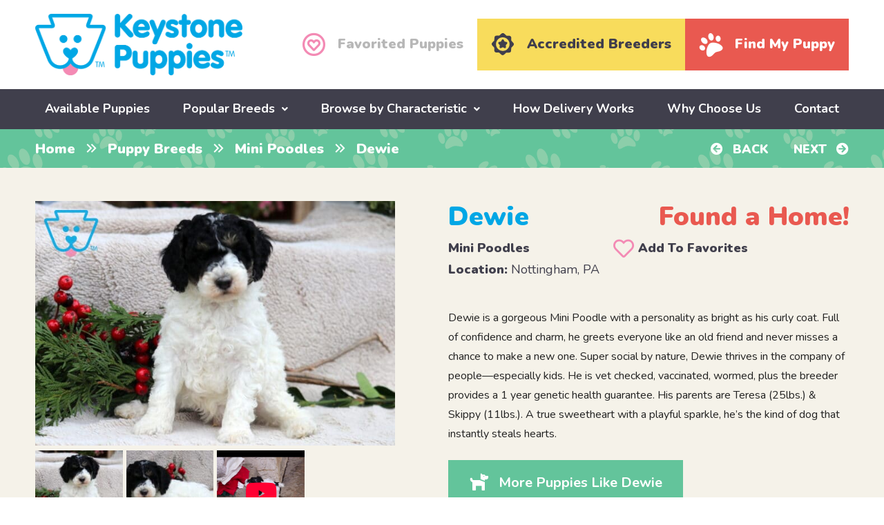

--- FILE ---
content_type: text/html; charset=UTF-8
request_url: https://www.keystonepuppies.com/puppy/cavapoo-puppies-for-sale/dewie-2
body_size: 17600
content:
<!DOCTYPE html>
<!--[if lt IE 7]>      <html class="no-js lt-ie9 lt-ie8 lt-ie7"> <![endif]-->
<!--[if IE 7]>         <html class="no-js lt-ie9 lt-ie8"> <![endif]-->
<!--[if IE 8]>         <html class="no-js lt-ie9"> <![endif]-->
<!--[if gt IE 8]><!--> <html class="no-js" lang="en"> <!--<![endif]-->
<head>
	<!-- Google Tag Manager -->
	<script>(function(w,d,s,l,i){w[l]=w[l]||[];w[l].push({'gtm.start':
	new Date().getTime(),event:'gtm.js'});var f=d.getElementsByTagName(s)[0],
	j=d.createElement(s),dl=l!='dataLayer'?'&l='+l:'';j.async=true;j.src=
	'https://www.googletagmanager.com/gtm.js?id='+i+dl;f.parentNode.insertBefore(j,f);
	})(window,document,'script','dataLayer','GTM-P9GN57F');</script>
	<!-- End Google Tag Manager -->

	<!-- Google tag (gtag.js) -->
	<script async src="https://www.googletagmanager.com/gtag/js?id=G-M2XW731JV7"></script>
	<script>
	  window.dataLayer = window.dataLayer || [];
	  function gtag(){dataLayer.push(arguments);}
	  gtag('js', new Date());
	  gtag('config', 'G-M2XW731JV7');
	</script>
	
	<meta name="facebook-domain-verification" content="v1v7oamvwl09rikuayjdcagho9mser" />
	<meta name="google-site-verification" content="t6g0_jOvPZbfMk0YpRqQEHv3NhxJ8npO5b1rVfM7S1Q" />
	<meta name="google-site-verification" content="odeIPrGiHsvYg6Jf6eZQaxm04J43KoCI2GsGhcWFjUQ" />
	<meta name="google-site-verification" content="tOv4ClzkeNUWsHBed6M_arB-Q1bryRqNIk3allCgj-M" />
	<meta name="google-site-verification" content="gShlbC5QA5tIx9vS1UWzdbiaHHA6M-s_ht5NIagI4HM" />
	<meta name="msvalidate.01" content="E1526504989C6672F7744CBFFA09BA79" />

	<meta charset="utf-8">
	<meta http-equiv="X-UA-Compatible" content="IE=edge,chrome=1">
	<title>Dewie | Mini Poodles Puppy For Sale | Keystone Puppies</title>
	<meta name="viewport" content="width=device-width">
	<link rel="icon" type="image/png" href="https://www.keystonepuppies.com/wp-content/uploads/2018/09/favicon.png">
	
	<!--[if lt IE 9]>
		<script src="https://www.keystonepuppies.com/wp-content/themes/keystone-puppies/js/html5-3.6-respond-1.1.0.min.js"></script>
	<![endif]--> 
	<meta name='robots' content='index, follow, max-image-preview:large' />

            <script data-no-defer="1" data-ezscrex="false" data-cfasync="false" data-pagespeed-no-defer data-cookieconsent="ignore">
                var ctPublicFunctions = {"_ajax_nonce":"51e4145b08","_rest_nonce":"b120de2097","_ajax_url":"\/wp-admin\/admin-ajax.php","_rest_url":"https:\/\/www.keystonepuppies.com\/wp-json\/","data__cookies_type":"none","data__ajax_type":"admin_ajax","data__bot_detector_enabled":"1","data__frontend_data_log_enabled":1,"cookiePrefix":"","wprocket_detected":false,"host_url":"www.keystonepuppies.com","text__ee_click_to_select":"Click to select the whole data","text__ee_original_email":"The complete one is","text__ee_got_it":"Got it","text__ee_blocked":"Blocked","text__ee_cannot_connect":"Cannot connect","text__ee_cannot_decode":"Can not decode email. Unknown reason","text__ee_email_decoder":"CleanTalk email decoder","text__ee_wait_for_decoding":"The magic is on the way!","text__ee_decoding_process":"Please wait a few seconds while we decode the contact data."}
            </script>
        
            <script data-no-defer="1" data-ezscrex="false" data-cfasync="false" data-pagespeed-no-defer data-cookieconsent="ignore">
                var ctPublic = {"_ajax_nonce":"51e4145b08","settings__forms__check_internal":"0","settings__forms__check_external":"0","settings__forms__force_protection":0,"settings__forms__search_test":"1","settings__forms__wc_add_to_cart":"0","settings__data__bot_detector_enabled":"1","settings__sfw__anti_crawler":0,"blog_home":"https:\/\/www.keystonepuppies.com\/","pixel__setting":"3","pixel__enabled":false,"pixel__url":null,"data__email_check_before_post":"1","data__email_check_exist_post":"0","data__cookies_type":"none","data__key_is_ok":true,"data__visible_fields_required":true,"wl_brandname":"Anti-Spam by CleanTalk","wl_brandname_short":"CleanTalk","ct_checkjs_key":89325705,"emailEncoderPassKey":"c57a15769a9bceb0653f032803344599","bot_detector_forms_excluded":"W10=","advancedCacheExists":false,"varnishCacheExists":false,"wc_ajax_add_to_cart":false}
            </script>
        
	<!-- This site is optimized with the Yoast SEO plugin v26.7 - https://yoast.com/wordpress/plugins/seo/ -->
	<meta name="description" content="Dewie is a gorgeous Mini Poodle with a personality as bright as his curly coat. Full of confidence and charm, he greets everyone like an old friend and" />
	<link rel="canonical" href="https://www.keystonepuppies.com/puppy-breeds/poodle-mini-puppies-for-sale" />
	<meta property="og:locale" content="en_US" />
	<meta property="og:type" content="article" />
	<meta property="og:title" content="Dewie | Mini Poodles Puppy For Sale | Keystone Puppies" />
	<meta property="og:description" content="Dewie is a gorgeous Mini Poodle with a personality as bright as his curly coat. Full of confidence and charm, he greets everyone like an old friend and" />
	<meta property="og:url" content="https://www.keystonepuppies.com/puppy/poodle-mini-puppies-for-sale/dewie-2" />
	<meta property="og:site_name" content="Keystone Puppies" />
	<meta property="article:publisher" content="https://www.facebook.com/KeystonePuppies/" />
	<meta property="article:modified_time" content="2026-01-05T14:46:14+00:00" />
	<meta name="twitter:card" content="summary_large_image" />
	<meta name="twitter:label1" content="Est. reading time" />
	<meta name="twitter:data1" content="1 minute" />
	<!-- / Yoast SEO plugin. -->


<link rel='dns-prefetch' href='//fd.cleantalk.org' />
<link rel='dns-prefetch' href='//cdn.jsdelivr.net' />
<link rel='dns-prefetch' href='//widget.trustpilot.com' />
<link rel='dns-prefetch' href='//www.googletagmanager.com' />
<link rel='dns-prefetch' href='//fonts.googleapis.com' />
<link rel="alternate" title="oEmbed (JSON)" type="application/json+oembed" href="https://www.keystonepuppies.com/wp-json/oembed/1.0/embed?url=https%3A%2F%2Fwww.keystonepuppies.com%2Fpuppy%2Fpoodle-mini-puppies-for-sale%2Fdewie-2" />
<link rel="alternate" title="oEmbed (XML)" type="text/xml+oembed" href="https://www.keystonepuppies.com/wp-json/oembed/1.0/embed?url=https%3A%2F%2Fwww.keystonepuppies.com%2Fpuppy%2Fpoodle-mini-puppies-for-sale%2Fdewie-2&#038;format=xml" />
<style id='wp-img-auto-sizes-contain-inline-css' type='text/css'>
img:is([sizes=auto i],[sizes^="auto," i]){contain-intrinsic-size:3000px 1500px}
/*# sourceURL=wp-img-auto-sizes-contain-inline-css */
</style>
<style id='wp-block-library-inline-css' type='text/css'>
:root{--wp-block-synced-color:#7a00df;--wp-block-synced-color--rgb:122,0,223;--wp-bound-block-color:var(--wp-block-synced-color);--wp-editor-canvas-background:#ddd;--wp-admin-theme-color:#007cba;--wp-admin-theme-color--rgb:0,124,186;--wp-admin-theme-color-darker-10:#006ba1;--wp-admin-theme-color-darker-10--rgb:0,107,160.5;--wp-admin-theme-color-darker-20:#005a87;--wp-admin-theme-color-darker-20--rgb:0,90,135;--wp-admin-border-width-focus:2px}@media (min-resolution:192dpi){:root{--wp-admin-border-width-focus:1.5px}}.wp-element-button{cursor:pointer}:root .has-very-light-gray-background-color{background-color:#eee}:root .has-very-dark-gray-background-color{background-color:#313131}:root .has-very-light-gray-color{color:#eee}:root .has-very-dark-gray-color{color:#313131}:root .has-vivid-green-cyan-to-vivid-cyan-blue-gradient-background{background:linear-gradient(135deg,#00d084,#0693e3)}:root .has-purple-crush-gradient-background{background:linear-gradient(135deg,#34e2e4,#4721fb 50%,#ab1dfe)}:root .has-hazy-dawn-gradient-background{background:linear-gradient(135deg,#faaca8,#dad0ec)}:root .has-subdued-olive-gradient-background{background:linear-gradient(135deg,#fafae1,#67a671)}:root .has-atomic-cream-gradient-background{background:linear-gradient(135deg,#fdd79a,#004a59)}:root .has-nightshade-gradient-background{background:linear-gradient(135deg,#330968,#31cdcf)}:root .has-midnight-gradient-background{background:linear-gradient(135deg,#020381,#2874fc)}:root{--wp--preset--font-size--normal:16px;--wp--preset--font-size--huge:42px}.has-regular-font-size{font-size:1em}.has-larger-font-size{font-size:2.625em}.has-normal-font-size{font-size:var(--wp--preset--font-size--normal)}.has-huge-font-size{font-size:var(--wp--preset--font-size--huge)}.has-text-align-center{text-align:center}.has-text-align-left{text-align:left}.has-text-align-right{text-align:right}.has-fit-text{white-space:nowrap!important}#end-resizable-editor-section{display:none}.aligncenter{clear:both}.items-justified-left{justify-content:flex-start}.items-justified-center{justify-content:center}.items-justified-right{justify-content:flex-end}.items-justified-space-between{justify-content:space-between}.screen-reader-text{border:0;clip-path:inset(50%);height:1px;margin:-1px;overflow:hidden;padding:0;position:absolute;width:1px;word-wrap:normal!important}.screen-reader-text:focus{background-color:#ddd;clip-path:none;color:#444;display:block;font-size:1em;height:auto;left:5px;line-height:normal;padding:15px 23px 14px;text-decoration:none;top:5px;width:auto;z-index:100000}html :where(.has-border-color){border-style:solid}html :where([style*=border-top-color]){border-top-style:solid}html :where([style*=border-right-color]){border-right-style:solid}html :where([style*=border-bottom-color]){border-bottom-style:solid}html :where([style*=border-left-color]){border-left-style:solid}html :where([style*=border-width]){border-style:solid}html :where([style*=border-top-width]){border-top-style:solid}html :where([style*=border-right-width]){border-right-style:solid}html :where([style*=border-bottom-width]){border-bottom-style:solid}html :where([style*=border-left-width]){border-left-style:solid}html :where(img[class*=wp-image-]){height:auto;max-width:100%}:where(figure){margin:0 0 1em}html :where(.is-position-sticky){--wp-admin--admin-bar--position-offset:var(--wp-admin--admin-bar--height,0px)}@media screen and (max-width:600px){html :where(.is-position-sticky){--wp-admin--admin-bar--position-offset:0px}}

/*# sourceURL=wp-block-library-inline-css */
</style><style id='global-styles-inline-css' type='text/css'>
:root{--wp--preset--aspect-ratio--square: 1;--wp--preset--aspect-ratio--4-3: 4/3;--wp--preset--aspect-ratio--3-4: 3/4;--wp--preset--aspect-ratio--3-2: 3/2;--wp--preset--aspect-ratio--2-3: 2/3;--wp--preset--aspect-ratio--16-9: 16/9;--wp--preset--aspect-ratio--9-16: 9/16;--wp--preset--color--black: #000000;--wp--preset--color--cyan-bluish-gray: #abb8c3;--wp--preset--color--white: #ffffff;--wp--preset--color--pale-pink: #f78da7;--wp--preset--color--vivid-red: #cf2e2e;--wp--preset--color--luminous-vivid-orange: #ff6900;--wp--preset--color--luminous-vivid-amber: #fcb900;--wp--preset--color--light-green-cyan: #7bdcb5;--wp--preset--color--vivid-green-cyan: #00d084;--wp--preset--color--pale-cyan-blue: #8ed1fc;--wp--preset--color--vivid-cyan-blue: #0693e3;--wp--preset--color--vivid-purple: #9b51e0;--wp--preset--gradient--vivid-cyan-blue-to-vivid-purple: linear-gradient(135deg,rgb(6,147,227) 0%,rgb(155,81,224) 100%);--wp--preset--gradient--light-green-cyan-to-vivid-green-cyan: linear-gradient(135deg,rgb(122,220,180) 0%,rgb(0,208,130) 100%);--wp--preset--gradient--luminous-vivid-amber-to-luminous-vivid-orange: linear-gradient(135deg,rgb(252,185,0) 0%,rgb(255,105,0) 100%);--wp--preset--gradient--luminous-vivid-orange-to-vivid-red: linear-gradient(135deg,rgb(255,105,0) 0%,rgb(207,46,46) 100%);--wp--preset--gradient--very-light-gray-to-cyan-bluish-gray: linear-gradient(135deg,rgb(238,238,238) 0%,rgb(169,184,195) 100%);--wp--preset--gradient--cool-to-warm-spectrum: linear-gradient(135deg,rgb(74,234,220) 0%,rgb(151,120,209) 20%,rgb(207,42,186) 40%,rgb(238,44,130) 60%,rgb(251,105,98) 80%,rgb(254,248,76) 100%);--wp--preset--gradient--blush-light-purple: linear-gradient(135deg,rgb(255,206,236) 0%,rgb(152,150,240) 100%);--wp--preset--gradient--blush-bordeaux: linear-gradient(135deg,rgb(254,205,165) 0%,rgb(254,45,45) 50%,rgb(107,0,62) 100%);--wp--preset--gradient--luminous-dusk: linear-gradient(135deg,rgb(255,203,112) 0%,rgb(199,81,192) 50%,rgb(65,88,208) 100%);--wp--preset--gradient--pale-ocean: linear-gradient(135deg,rgb(255,245,203) 0%,rgb(182,227,212) 50%,rgb(51,167,181) 100%);--wp--preset--gradient--electric-grass: linear-gradient(135deg,rgb(202,248,128) 0%,rgb(113,206,126) 100%);--wp--preset--gradient--midnight: linear-gradient(135deg,rgb(2,3,129) 0%,rgb(40,116,252) 100%);--wp--preset--font-size--small: 13px;--wp--preset--font-size--medium: 20px;--wp--preset--font-size--large: 36px;--wp--preset--font-size--x-large: 42px;--wp--preset--spacing--20: 0.44rem;--wp--preset--spacing--30: 0.67rem;--wp--preset--spacing--40: 1rem;--wp--preset--spacing--50: 1.5rem;--wp--preset--spacing--60: 2.25rem;--wp--preset--spacing--70: 3.38rem;--wp--preset--spacing--80: 5.06rem;--wp--preset--shadow--natural: 6px 6px 9px rgba(0, 0, 0, 0.2);--wp--preset--shadow--deep: 12px 12px 50px rgba(0, 0, 0, 0.4);--wp--preset--shadow--sharp: 6px 6px 0px rgba(0, 0, 0, 0.2);--wp--preset--shadow--outlined: 6px 6px 0px -3px rgb(255, 255, 255), 6px 6px rgb(0, 0, 0);--wp--preset--shadow--crisp: 6px 6px 0px rgb(0, 0, 0);}:where(.is-layout-flex){gap: 0.5em;}:where(.is-layout-grid){gap: 0.5em;}body .is-layout-flex{display: flex;}.is-layout-flex{flex-wrap: wrap;align-items: center;}.is-layout-flex > :is(*, div){margin: 0;}body .is-layout-grid{display: grid;}.is-layout-grid > :is(*, div){margin: 0;}:where(.wp-block-columns.is-layout-flex){gap: 2em;}:where(.wp-block-columns.is-layout-grid){gap: 2em;}:where(.wp-block-post-template.is-layout-flex){gap: 1.25em;}:where(.wp-block-post-template.is-layout-grid){gap: 1.25em;}.has-black-color{color: var(--wp--preset--color--black) !important;}.has-cyan-bluish-gray-color{color: var(--wp--preset--color--cyan-bluish-gray) !important;}.has-white-color{color: var(--wp--preset--color--white) !important;}.has-pale-pink-color{color: var(--wp--preset--color--pale-pink) !important;}.has-vivid-red-color{color: var(--wp--preset--color--vivid-red) !important;}.has-luminous-vivid-orange-color{color: var(--wp--preset--color--luminous-vivid-orange) !important;}.has-luminous-vivid-amber-color{color: var(--wp--preset--color--luminous-vivid-amber) !important;}.has-light-green-cyan-color{color: var(--wp--preset--color--light-green-cyan) !important;}.has-vivid-green-cyan-color{color: var(--wp--preset--color--vivid-green-cyan) !important;}.has-pale-cyan-blue-color{color: var(--wp--preset--color--pale-cyan-blue) !important;}.has-vivid-cyan-blue-color{color: var(--wp--preset--color--vivid-cyan-blue) !important;}.has-vivid-purple-color{color: var(--wp--preset--color--vivid-purple) !important;}.has-black-background-color{background-color: var(--wp--preset--color--black) !important;}.has-cyan-bluish-gray-background-color{background-color: var(--wp--preset--color--cyan-bluish-gray) !important;}.has-white-background-color{background-color: var(--wp--preset--color--white) !important;}.has-pale-pink-background-color{background-color: var(--wp--preset--color--pale-pink) !important;}.has-vivid-red-background-color{background-color: var(--wp--preset--color--vivid-red) !important;}.has-luminous-vivid-orange-background-color{background-color: var(--wp--preset--color--luminous-vivid-orange) !important;}.has-luminous-vivid-amber-background-color{background-color: var(--wp--preset--color--luminous-vivid-amber) !important;}.has-light-green-cyan-background-color{background-color: var(--wp--preset--color--light-green-cyan) !important;}.has-vivid-green-cyan-background-color{background-color: var(--wp--preset--color--vivid-green-cyan) !important;}.has-pale-cyan-blue-background-color{background-color: var(--wp--preset--color--pale-cyan-blue) !important;}.has-vivid-cyan-blue-background-color{background-color: var(--wp--preset--color--vivid-cyan-blue) !important;}.has-vivid-purple-background-color{background-color: var(--wp--preset--color--vivid-purple) !important;}.has-black-border-color{border-color: var(--wp--preset--color--black) !important;}.has-cyan-bluish-gray-border-color{border-color: var(--wp--preset--color--cyan-bluish-gray) !important;}.has-white-border-color{border-color: var(--wp--preset--color--white) !important;}.has-pale-pink-border-color{border-color: var(--wp--preset--color--pale-pink) !important;}.has-vivid-red-border-color{border-color: var(--wp--preset--color--vivid-red) !important;}.has-luminous-vivid-orange-border-color{border-color: var(--wp--preset--color--luminous-vivid-orange) !important;}.has-luminous-vivid-amber-border-color{border-color: var(--wp--preset--color--luminous-vivid-amber) !important;}.has-light-green-cyan-border-color{border-color: var(--wp--preset--color--light-green-cyan) !important;}.has-vivid-green-cyan-border-color{border-color: var(--wp--preset--color--vivid-green-cyan) !important;}.has-pale-cyan-blue-border-color{border-color: var(--wp--preset--color--pale-cyan-blue) !important;}.has-vivid-cyan-blue-border-color{border-color: var(--wp--preset--color--vivid-cyan-blue) !important;}.has-vivid-purple-border-color{border-color: var(--wp--preset--color--vivid-purple) !important;}.has-vivid-cyan-blue-to-vivid-purple-gradient-background{background: var(--wp--preset--gradient--vivid-cyan-blue-to-vivid-purple) !important;}.has-light-green-cyan-to-vivid-green-cyan-gradient-background{background: var(--wp--preset--gradient--light-green-cyan-to-vivid-green-cyan) !important;}.has-luminous-vivid-amber-to-luminous-vivid-orange-gradient-background{background: var(--wp--preset--gradient--luminous-vivid-amber-to-luminous-vivid-orange) !important;}.has-luminous-vivid-orange-to-vivid-red-gradient-background{background: var(--wp--preset--gradient--luminous-vivid-orange-to-vivid-red) !important;}.has-very-light-gray-to-cyan-bluish-gray-gradient-background{background: var(--wp--preset--gradient--very-light-gray-to-cyan-bluish-gray) !important;}.has-cool-to-warm-spectrum-gradient-background{background: var(--wp--preset--gradient--cool-to-warm-spectrum) !important;}.has-blush-light-purple-gradient-background{background: var(--wp--preset--gradient--blush-light-purple) !important;}.has-blush-bordeaux-gradient-background{background: var(--wp--preset--gradient--blush-bordeaux) !important;}.has-luminous-dusk-gradient-background{background: var(--wp--preset--gradient--luminous-dusk) !important;}.has-pale-ocean-gradient-background{background: var(--wp--preset--gradient--pale-ocean) !important;}.has-electric-grass-gradient-background{background: var(--wp--preset--gradient--electric-grass) !important;}.has-midnight-gradient-background{background: var(--wp--preset--gradient--midnight) !important;}.has-small-font-size{font-size: var(--wp--preset--font-size--small) !important;}.has-medium-font-size{font-size: var(--wp--preset--font-size--medium) !important;}.has-large-font-size{font-size: var(--wp--preset--font-size--large) !important;}.has-x-large-font-size{font-size: var(--wp--preset--font-size--x-large) !important;}
/*# sourceURL=global-styles-inline-css */
</style>

<style id='classic-theme-styles-inline-css' type='text/css'>
/*! This file is auto-generated */
.wp-block-button__link{color:#fff;background-color:#32373c;border-radius:9999px;box-shadow:none;text-decoration:none;padding:calc(.667em + 2px) calc(1.333em + 2px);font-size:1.125em}.wp-block-file__button{background:#32373c;color:#fff;text-decoration:none}
/*# sourceURL=/wp-includes/css/classic-themes.min.css */
</style>
<link rel='stylesheet' id='cleantalk-public-css-css' href='https://www.keystonepuppies.com/wp-content/plugins/cleantalk-spam-protect/css/cleantalk-public.min.css?ver=6.70.1_1766626609' type='text/css' media='all' />
<link rel='stylesheet' id='cleantalk-email-decoder-css-css' href='https://www.keystonepuppies.com/wp-content/plugins/cleantalk-spam-protect/css/cleantalk-email-decoder.min.css?ver=6.70.1_1766626609' type='text/css' media='all' />
<link rel='stylesheet' id='font-nunito-css' href='https://fonts.googleapis.com/css?family=Nunito%3A400%2C700%2C900%7CPT+Serif%3A400%2C700%2C700i&#038;ver=6.9' type='text/css' media='all' />
<link rel='stylesheet' id='font-awesome-css' href='https://www.keystonepuppies.com/wp-content/themes/keystone-puppies/css/fontawesome-all.min.css?ver=6.9' type='text/css' media='all' />
<link rel='stylesheet' id='main-css' href='https://www.keystonepuppies.com/wp-content/themes/keystone-puppies/css/main.min.css?uver=1761583177&#038;ver=6.9' type='text/css' media='all' />
<link rel='stylesheet' id='simple-favorites-css' href='https://www.keystonepuppies.com/wp-content/plugins/favorites/assets/css/favorites.css?ver=2.3.6' type='text/css' media='all' />
<script type="text/javascript" src="https://www.keystonepuppies.com/wp-content/plugins/cleantalk-spam-protect/js/apbct-public-bundle.min.js?ver=6.70.1_1766626609" id="apbct-public-bundle.min-js-js"></script>
<script type="text/javascript" src="https://fd.cleantalk.org/ct-bot-detector-wrapper.js?ver=6.70.1" id="ct_bot_detector-js" defer="defer" data-wp-strategy="defer"></script>
<script type="text/javascript" id="image-watermark-no-right-click-js-before">
/* <![CDATA[ */
var iwArgsNoRightClick = {"rightclick":"Y","draganddrop":"Y","devtools":"Y","enableToast":"Y","toastMessage":"This content is protected"};

//# sourceURL=image-watermark-no-right-click-js-before
/* ]]> */
</script>
<script type="text/javascript" src="https://www.keystonepuppies.com/wp-content/plugins/image-watermark/js/no-right-click.js?ver=2.0.3" id="image-watermark-no-right-click-js"></script>
<script type="text/javascript" src="https://www.keystonepuppies.com/wp-includes/js/jquery/jquery.min.js?ver=3.7.1" id="jquery-core-js"></script>
<script type="text/javascript" src="https://www.keystonepuppies.com/wp-includes/js/jquery/jquery-migrate.min.js?ver=3.4.1" id="jquery-migrate-js"></script>
<script type="text/javascript" id="favorites-js-extra">
/* <![CDATA[ */
var favorites_data = {"ajaxurl":"https://www.keystonepuppies.com/wp-admin/admin-ajax.php","nonce":"2bc8b69ec4","favorite":"\u003Ci class=\"far fa-heart\"\u003E\u003C/i\u003E \u003Ci\u003EAdd To Favorites\u003C/i\u003E","favorited":"\u003Ci class=\"fas fa-heart\"\u003E\u003C/i\u003E \u003Ci\u003ERemove From Favorites\u003C/i\u003E","includecount":"","indicate_loading":"","loading_text":"Loading","loading_image":"","loading_image_active":"","loading_image_preload":"","cache_enabled":"1","button_options":{"button_type":"custom","custom_colors":false,"box_shadow":false,"include_count":false,"default":{"background_default":false,"border_default":false,"text_default":false,"icon_default":false,"count_default":false},"active":{"background_active":false,"border_active":false,"text_active":false,"icon_active":false,"count_active":false}},"authentication_modal_content":"\u003Cp\u003EPlease login to add favorites.\u003C/p\u003E\n\u003Cp\u003E\u003Ca href=\"#\" data-favorites-modal-close\u003EDismiss this notice\u003C/a\u003E\u003C/p\u003E\n","authentication_redirect":"","dev_mode":"1","logged_in":"","user_id":"0","authentication_redirect_url":"https://www.keystonepuppies.com/wp-login.php"};
//# sourceURL=favorites-js-extra
/* ]]> */
</script>
<script type="text/javascript" src="https://www.keystonepuppies.com/wp-content/plugins/favorites/assets/js/favorites.js?ver=2.3.6" id="favorites-js"></script>

<!-- Google tag (gtag.js) snippet added by Site Kit -->
<!-- Google Analytics snippet added by Site Kit -->
<!-- Google Ads snippet added by Site Kit -->
<script type="text/javascript" src="https://www.googletagmanager.com/gtag/js?id=GT-MJKD5XQH" id="google_gtagjs-js" async></script>
<script type="text/javascript" id="google_gtagjs-js-after">
/* <![CDATA[ */
window.dataLayer = window.dataLayer || [];function gtag(){dataLayer.push(arguments);}
gtag("set","linker",{"domains":["www.keystonepuppies.com"]});
gtag("js", new Date());
gtag("set", "developer_id.dZTNiMT", true);
gtag("config", "GT-MJKD5XQH");
gtag("config", "AW-849314743");
 window._googlesitekit = window._googlesitekit || {}; window._googlesitekit.throttledEvents = []; window._googlesitekit.gtagEvent = (name, data) => { var key = JSON.stringify( { name, data } ); if ( !! window._googlesitekit.throttledEvents[ key ] ) { return; } window._googlesitekit.throttledEvents[ key ] = true; setTimeout( () => { delete window._googlesitekit.throttledEvents[ key ]; }, 5 ); gtag( "event", name, { ...data, event_source: "site-kit" } ); }; 
//# sourceURL=google_gtagjs-js-after
/* ]]> */
</script>
<link rel="https://api.w.org/" href="https://www.keystonepuppies.com/wp-json/" /><link rel="EditURI" type="application/rsd+xml" title="RSD" href="https://www.keystonepuppies.com/xmlrpc.php?rsd" />
<meta name="generator" content="WordPress 6.9" />
<link rel='shortlink' href='https://www.keystonepuppies.com/?p=338788' />
<meta name="generator" content="Site Kit by Google 1.168.0" /><script src="/wp-content/mu-plugins/captaincore-analytics.js" data-site="LZYEAINL" defer></script>

			<script>
			(function(i,s,o,g,r,a,m){i['GoogleAnalyticsObject']=r;i[r]=i[r]||function(){
			(i[r].q=i[r].q||[]).push(arguments)},i[r].l=1*new Date();a=s.createElement(o),
			m=s.getElementsByTagName(o)[0];a.async=1;a.src=g;m.parentNode.insertBefore(a,m)
			})(window,document,'script','https://www.google-analytics.com/analytics.js','ga');

			ga('create', 'UA-34426454-1', 'auto');
			ga('send', 'pageview');
		</script>
	
			<script>
			!function(f,b,e,v,n,t,s)
			{if(f.fbq)return;n=f.fbq=function(){n.callMethod?
			n.callMethod.apply(n,arguments):n.queue.push(arguments)};
			if(!f._fbq)f._fbq=n;n.push=n;n.loaded=!0;n.version='2.0';
			n.queue=[];t=b.createElement(e);t.async=!0;
			t.src=v;s=b.getElementsByTagName(e)[0];
			s.parentNode.insertBefore(t,s)}(window,document,'script',
			'https://connect.facebook.net/en_US/fbevents.js');
			 fbq('init', '405680319889087'); 
			fbq('track', 'PageView');
		</script>
		<noscript>
			<img height="1" width="1" src="https://www.facebook.com/tr?id=405680319889087&ev=PageView&noscript=1"/>
		</noscript>
	
	<script type='application/ld+json'>
        {
            "@context": "http://www.schema.org",
            "@type": "OnlineBusiness",
            "name": "Keystone Puppies",
            "url": "https://www.keystonepuppies.com/",
            "logo": "https://www.keystonepuppies.com/wp-content/uploads/2018/09/kp_logo.png",
            "description": "Keystone Puppies connects dog lovers all over the United States with reputable breeders so they have access to puppies for sale, which includes countless types of dog breeds - health guaranteed, no matter what! Pick your pup and let the fun begin with your new member of the family!",
            "telephone": "+1 (717)492-4396",
            
            "additionalType": [
                "http://www.productontology.org/doc/Puppy",
                "http://www.productontology.org/doc/List_of_dog_breeds",
                "http://www.productontology.org/doc/Dog_breed"
                ],
            "sameAs": [
                "https://www.pinterest.com/keystonepuppie/",
                "https://www.youtube.com/channel/UCjIGvv46HbzAjLjocMJM92A",
                "https://www.linkedin.com/company/keystone-puppies",
                "https://www.instagram.com/keystonepuppies/",
                "https://www.facebook.com/KeystonePuppies/",
                "https://twitter.com/keystonepuppies",
                "https://www.trustpilot.com/review/keystonepuppies.com",
                "https://lancasterpa.com/puppies-for-sale/keystone-puppies/",
                "https://nextdoor.com/pages/keystone-puppies-llc-mount-joy-pa/",
                "https://www.zoominfo.com/c/keystone-puppies-llc/437336473",
                "https://www.yellowpages.com/nationwide/mip/keystone-puppies-472591582",
                "https://www.crunchbase.com/organization/keystone-puppies",
                "https://maps.app.goo.gl/XPuTZ6Qm9RzwUAgg6"
            ],
            
            "areaServed": {
                "@type": "Country",
                "name": "United States" 
            },
            
            "contactPoint": {
                "@type": "ContactPoint",
                "telephone": "+1 (717)492-4396",
                "contactType": "customer service",
                "areaServed": "US",
                "availableLanguage": ["English"]
            }

        }
        </script>

<script src="https://pagead2.googlesyndication.com/pagead/js/adsbygoogle.js?client=ca-pub-8280225136958404" crossorigin="anonymous"></script>	
<link rel='stylesheet' id='fancybox-css' href='//cdn.jsdelivr.net/npm/@fancyapps/ui@5.0/dist/fancybox/fancybox.css?ver=6.9' type='text/css' media='all' />
<link rel='stylesheet' id='lightslider-css' href='https://www.keystonepuppies.com/wp-content/themes/keystone-puppies/css/lightslider.min.css?ver=6.9' type='text/css' media='all' />
<link rel='stylesheet' id='select2-css' href='https://cdn.jsdelivr.net/npm/select2@4.1.0-rc.0/dist/css/select2.min.css?ver=6.9' type='text/css' media='all' />
</head> 
 
<body class="wp-singular puppy-template-default single single-puppy postid-338788 wp-theme-keystone-puppies">

	<!-- Google Tag Manager (noscript) -->
	<noscript><iframe src="https://www.googletagmanager.com/ns.html?id=GTM-P9GN57F"
	height="0" width="0" style="display:none;visibility:hidden"></iframe></noscript>
	<!-- End Google Tag Manager (noscript) -->
	
	<!--[if lt IE 8]>
		<p class="chromeframe">You are using an <strong>outdated</strong> browser. Please <a href="http://browsehappy.com/">upgrade your browser</a> or <a href="http://www.google.com/chromeframe/?redirect=true">activate Google Chrome Frame</a> to improve your experience.</p>
	<![endif]-->
	
		  
	<header role="banner">
		<div class="header__top">
			<div class="wrap group big-wrap">
				<div class="grid-2 header__logo">
										<a class="_logo" href="https://www.keystonepuppies.com/"><img src="https://www.keystonepuppies.com/wp-content/uploads/2018/09/kp_logo.png" alt="Keystone Puppies" width="300" height="89" /></a>
					
					<a href="/find-my-puppy" class="find_puppy_mobile"> <i class="fas fa-paw"></i> <span>Find My Puppy</span></a>

					<span class="cd-primary-nav-trigger">
						<span class="cd-menu-icon"></span>
					</span>
					
				</div>
				
				<div class="grid-4 header__buttons--new">
					<ul>
													<li><a href="https://www.keystonepuppies.com/preferred-pooches" class="preferred__pooches"><i class="far fa-heart-circle"></i> <span>Favorited Puppies</span></a></li>
							<li><a href="/about-us/good-dog-breeders" class="accredited_breeders_button"><i class="svg"><svg xmlns="http://www.w3.org/2000/svg" width="32" height="33" viewBox="0 0 32 33" fill="none">
  <path d="M13.9653 12.0092C14.5467 10.8589 14.8843 10.4151 15.3219 10.1963C15.6845 10.015 16.2971 10.015 16.6659 10.1963C17.1035 10.4088 17.4223 10.8339 18.0287 12.0092C18.5226 12.9594 18.6163 13.1094 18.8101 13.2032C18.9289 13.2594 19.5228 13.3845 20.1229 13.472C21.3732 13.6658 21.8295 13.8283 22.1921 14.2346C22.4922 14.566 22.5859 14.8598 22.5422 15.3474C22.4984 15.9475 22.2796 16.2788 21.2982 17.2603C20.8231 17.7292 20.4105 18.1855 20.3792 18.2668C20.3167 18.4418 20.3667 18.9919 20.5355 19.8671C20.598 20.1672 20.6418 20.6485 20.648 20.9423C20.6543 21.9801 20.1604 22.5927 19.2477 22.674C18.7476 22.724 18.335 22.5864 17.1785 21.9926C16.5721 21.68 16.1158 21.4862 15.997 21.4862C15.8782 21.4862 15.4219 21.68 14.8155 21.9926C13.659 22.5864 13.2464 22.724 12.7463 22.674C12.1337 22.6177 11.7336 22.3426 11.5023 21.8113C11.2898 21.3299 11.2773 20.9486 11.4523 19.8796C11.6773 18.5106 11.6836 18.4543 11.6148 18.273C11.5836 18.1855 11.1647 17.7229 10.6896 17.254C9.67066 16.2351 9.43311 15.8537 9.43311 15.2411C9.43311 14.8035 9.55188 14.4847 9.82694 14.2034C10.227 13.7846 10.5458 13.6783 12.39 13.3845C12.7901 13.322 13.1902 13.2219 13.2714 13.1719C13.359 13.1094 13.634 12.6468 13.9653 12.0092Z" fill="#403E4C"/>
  <path fill-rule="evenodd" clip-rule="evenodd" d="M12.89 2.81969C14.3528 1.40064 14.6341 1.18809 15.3405 0.963044C15.6968 0.85052 16.5345 0.856771 16.9409 0.975547C17.5785 1.16309 17.9723 1.4694 19.4039 2.87596C20.7979 4.25125 21.1168 4.50131 21.6231 4.62633C21.7794 4.66384 22.7796 4.7201 23.8423 4.75136C25.899 4.80762 26.1303 4.83888 26.7805 5.15145C27.1806 5.35149 27.7744 5.95787 27.9495 6.35796C28.2558 7.05185 28.2683 7.18313 28.287 9.22732C28.2933 10.4151 28.3246 11.309 28.3746 11.5216C28.4808 12.0529 28.7997 12.4718 30.1437 13.8596C31.719 15.4912 31.9941 15.96 32.0003 16.979C32.0003 18.0917 31.7565 18.4981 29.9999 20.286C28.6246 21.68 28.3746 21.9988 28.2495 22.5052C28.212 22.6615 28.1558 23.6554 28.1245 24.7244C28.0683 26.7936 28.037 27.0249 27.7119 27.6688C27.4994 28.0876 26.918 28.6565 26.5179 28.8315C25.824 29.1379 25.699 29.1504 23.6548 29.1629C22.4233 29.1754 21.5856 29.2066 21.3606 29.2504C20.8229 29.3629 20.4104 29.6817 19.0163 31.0258C17.3847 32.6011 16.9158 32.8762 15.8969 32.8824C14.7841 32.8824 14.3778 32.6386 12.5899 30.882C11.1959 29.5067 10.877 29.2566 10.3707 29.1316C10.2144 29.0941 9.22044 29.0378 8.15146 29.0066C6.08227 28.9503 5.85097 28.9191 5.20708 28.594C4.78824 28.3814 4.21937 27.8001 4.04433 27.4C3.73801 26.7123 3.72551 26.5748 3.70676 24.5181C3.69425 23.3741 3.663 22.4239 3.61924 22.2239C3.51296 21.7113 3.16914 21.2612 1.93763 19.9859C0.649849 18.6606 0.499816 18.4731 0.231008 17.8979C0.0559707 17.5354 0.024714 17.3853 0.00595995 16.8665C-0.0440508 15.7037 0.187249 15.3099 1.99389 13.472C3.36918 12.0779 3.61924 11.7591 3.74426 11.2528C3.78177 11.0965 3.83803 10.0963 3.86929 9.03353C3.92555 6.97684 3.95681 6.74554 4.26938 6.0954C4.46942 5.69531 5.0758 5.10144 5.47589 4.9264C6.16979 4.62008 6.29481 4.60758 8.339 4.59508C9.55802 4.58257 10.4082 4.55132 10.6332 4.50756C11.1646 4.39503 11.6085 4.06371 12.89 2.81969ZM19.4601 7.68324C18.6037 7.35817 17.6285 7.13937 16.8721 7.09561C16.547 7.07686 16.2094 7.05185 16.1219 7.03935C15.7593 7.00184 14.5216 7.13312 13.8902 7.27065C12.0273 7.69574 10.4144 8.58343 9.05791 9.93998C7.70762 11.2903 6.83243 12.8656 6.38233 14.7848C6.2323 15.4162 6.2198 15.5849 6.21355 16.8477C6.21355 18.0605 6.2323 18.298 6.35733 18.8731C6.79492 20.8048 7.68886 22.4427 9.05791 23.818C9.84558 24.6056 10.6583 25.1933 11.5897 25.6559C13.2526 26.481 14.8091 26.7936 16.6845 26.6811C20.5354 26.4498 24.0049 23.7867 25.3052 20.0609C25.6927 18.9357 25.7803 18.3605 25.7803 16.879C25.7803 15.6975 25.7615 15.4537 25.6365 14.8848C25.1989 12.9531 24.3049 11.3153 22.9359 9.93998C21.8982 8.90225 20.7854 8.18335 19.4601 7.68324Z" fill="#403E4C"/>
</svg></i> <span>Accredited Breeders</span></a></li>
							<li><a href="/find-my-puppy" class="find__puppy"> <i class="fas fa-paw"></i> <span>Find My Puppy</span></a></li>
					</ul>
				</div>
			</div>
		</div>
		<nav role="navigation">
			<div class="wrap">
				<div class="menu-main-menu-container"><ul id="menu-main-menu" class="menu"><li id="menu-item-333835" class="menu-item menu-item-type-post_type menu-item-object-page menu-item-333835"><a href="https://www.keystonepuppies.com/find-my-puppy">Available Puppies</a></li>
<li id="menu-item-316428" class="menu-item menu-item-type-custom menu-item-object-custom menu-item-has-children menu-item-316428"><a href="#">Popular Breeds</a>
<ul class="sub-menu">
	<li id="menu-item-316429" class="menu-item menu-item-type-taxonomy menu-item-object-puppy-breeds menu-item-316429"><a href="https://www.keystonepuppies.com/puppy-breeds/cavapoo-puppies-for-sale">Cavapoo</a></li>
	<li id="menu-item-316430" class="menu-item menu-item-type-taxonomy menu-item-object-puppy-breeds current-puppy-ancestor current-menu-parent current-puppy-parent menu-item-316430"><a href="https://www.keystonepuppies.com/puppy-breeds/poodle-mini-puppies-for-sale">Miniature Poodles</a></li>
	<li id="menu-item-316431" class="menu-item menu-item-type-taxonomy menu-item-object-puppy-breeds menu-item-316431"><a href="https://www.keystonepuppies.com/puppy-breeds/mini-goldendoodles-for-sale">Mini Goldendoodle</a></li>
	<li id="menu-item-316432" class="menu-item menu-item-type-taxonomy menu-item-object-puppy-breeds menu-item-316432"><a href="https://www.keystonepuppies.com/puppy-breeds/golden-retriever-puppies-for-sale">Golden Retriever</a></li>
	<li id="menu-item-316433" class="menu-item menu-item-type-taxonomy menu-item-object-puppy-breeds menu-item-316433"><a href="https://www.keystonepuppies.com/puppy-breeds/cockapoo-puppies-for-sale">Cockapoo</a></li>
	<li id="menu-item-316434" class="menu-item menu-item-type-taxonomy menu-item-object-puppy-breeds menu-item-316434"><a href="https://www.keystonepuppies.com/puppy-breeds/german-shepherd-puppies-for-sale">German Shepherd</a></li>
	<li id="menu-item-316435" class="menu-item menu-item-type-post_type menu-item-object-page menu-item-316435"><a href="https://www.keystonepuppies.com/puppy-breeds">View All Breeds</a></li>
</ul>
</li>
<li id="menu-item-316436" class="menu-item menu-item-type-custom menu-item-object-custom menu-item-has-children menu-item-316436"><a href="#">Browse by Characteristic</a>
<ul class="sub-menu">
	<li id="menu-item-316437" class="menu-item menu-item-type-custom menu-item-object-custom menu-item-316437"><a href="/affordable-lap-dogs-for-sale">Lap Dogs</a></li>
	<li id="menu-item-316438" class="menu-item menu-item-type-custom menu-item-object-custom menu-item-316438"><a href="/toy-dogs-for-sale">Toy Dogs</a></li>
	<li id="menu-item-316439" class="menu-item menu-item-type-custom menu-item-object-custom menu-item-316439"><a href="/watchful-and-loving-guard-dogs-for-sale">Guard Dogs</a></li>
	<li id="menu-item-316440" class="menu-item menu-item-type-custom menu-item-object-custom menu-item-316440"><a href="/hypoallergenic-dogs">Hypoallergenic Dogs</a></li>
</ul>
</li>
<li id="menu-item-77" class="menu-item menu-item-type-post_type menu-item-object-page menu-item-77"><a href="https://www.keystonepuppies.com/shipping">How Delivery Works</a></li>
<li id="menu-item-75" class="menu-item menu-item-type-post_type menu-item-object-page menu-item-75"><a href="https://www.keystonepuppies.com/about-us">Why Choose Us</a></li>
<li id="menu-item-316442" class="menu-item menu-item-type-post_type menu-item-object-page menu-item-316442"><a href="https://www.keystonepuppies.com/contact">Contact</a></li>
</ul></div>			</div>
		</nav>
		<div class="mobile__nav">
			<div class="menu-main-menu-container"><ul id="menu-main-menu-1" class="menu"><li class="menu-item menu-item-type-post_type menu-item-object-page menu-item-333835"><a href="https://www.keystonepuppies.com/find-my-puppy">Available Puppies</a></li>
<li class="menu-item menu-item-type-custom menu-item-object-custom menu-item-has-children menu-item-316428"><a href="#">Popular Breeds</a>
<ul class="sub-menu">
	<li class="menu-item menu-item-type-taxonomy menu-item-object-puppy-breeds menu-item-316429"><a href="https://www.keystonepuppies.com/puppy-breeds/cavapoo-puppies-for-sale">Cavapoo</a></li>
	<li class="menu-item menu-item-type-taxonomy menu-item-object-puppy-breeds current-puppy-ancestor current-menu-parent current-puppy-parent menu-item-316430"><a href="https://www.keystonepuppies.com/puppy-breeds/poodle-mini-puppies-for-sale">Miniature Poodles</a></li>
	<li class="menu-item menu-item-type-taxonomy menu-item-object-puppy-breeds menu-item-316431"><a href="https://www.keystonepuppies.com/puppy-breeds/mini-goldendoodles-for-sale">Mini Goldendoodle</a></li>
	<li class="menu-item menu-item-type-taxonomy menu-item-object-puppy-breeds menu-item-316432"><a href="https://www.keystonepuppies.com/puppy-breeds/golden-retriever-puppies-for-sale">Golden Retriever</a></li>
	<li class="menu-item menu-item-type-taxonomy menu-item-object-puppy-breeds menu-item-316433"><a href="https://www.keystonepuppies.com/puppy-breeds/cockapoo-puppies-for-sale">Cockapoo</a></li>
	<li class="menu-item menu-item-type-taxonomy menu-item-object-puppy-breeds menu-item-316434"><a href="https://www.keystonepuppies.com/puppy-breeds/german-shepherd-puppies-for-sale">German Shepherd</a></li>
	<li class="menu-item menu-item-type-post_type menu-item-object-page menu-item-316435"><a href="https://www.keystonepuppies.com/puppy-breeds">View All Breeds</a></li>
</ul>
</li>
<li class="menu-item menu-item-type-custom menu-item-object-custom menu-item-has-children menu-item-316436"><a href="#">Browse by Characteristic</a>
<ul class="sub-menu">
	<li class="menu-item menu-item-type-custom menu-item-object-custom menu-item-316437"><a href="/affordable-lap-dogs-for-sale">Lap Dogs</a></li>
	<li class="menu-item menu-item-type-custom menu-item-object-custom menu-item-316438"><a href="/toy-dogs-for-sale">Toy Dogs</a></li>
	<li class="menu-item menu-item-type-custom menu-item-object-custom menu-item-316439"><a href="/watchful-and-loving-guard-dogs-for-sale">Guard Dogs</a></li>
	<li class="menu-item menu-item-type-custom menu-item-object-custom menu-item-316440"><a href="/hypoallergenic-dogs">Hypoallergenic Dogs</a></li>
</ul>
</li>
<li class="menu-item menu-item-type-post_type menu-item-object-page menu-item-77"><a href="https://www.keystonepuppies.com/shipping">How Delivery Works</a></li>
<li class="menu-item menu-item-type-post_type menu-item-object-page menu-item-75"><a href="https://www.keystonepuppies.com/about-us">Why Choose Us</a></li>
<li class="menu-item menu-item-type-post_type menu-item-object-page menu-item-316442"><a href="https://www.keystonepuppies.com/contact">Contact</a></li>
</ul></div>			 

			<ul class="mobile__nav_buttons">
								<li class="find_puppy"><a href="/find-my-puppy" class="find__puppy"> <i class="fas fa-paw"></i> <span>Find My Puppy</span></a></li>
				<li><a href="https://www.keystonepuppies.com/preferred-pooches" class="preferred__pooches"><i class="far fa-heart-circle"></i> <span>Favorited Puppies</span></a></li>
				<li><a href="/about-us/good-dog-breeders" class="accredited_breeders_button"><i class="svg"><svg xmlns="http://www.w3.org/2000/svg" width="32" height="33" viewBox="0 0 32 33" fill="none">
  <path d="M13.9653 12.0092C14.5467 10.8589 14.8843 10.4151 15.3219 10.1963C15.6845 10.015 16.2971 10.015 16.6659 10.1963C17.1035 10.4088 17.4223 10.8339 18.0287 12.0092C18.5226 12.9594 18.6163 13.1094 18.8101 13.2032C18.9289 13.2594 19.5228 13.3845 20.1229 13.472C21.3732 13.6658 21.8295 13.8283 22.1921 14.2346C22.4922 14.566 22.5859 14.8598 22.5422 15.3474C22.4984 15.9475 22.2796 16.2788 21.2982 17.2603C20.8231 17.7292 20.4105 18.1855 20.3792 18.2668C20.3167 18.4418 20.3667 18.9919 20.5355 19.8671C20.598 20.1672 20.6418 20.6485 20.648 20.9423C20.6543 21.9801 20.1604 22.5927 19.2477 22.674C18.7476 22.724 18.335 22.5864 17.1785 21.9926C16.5721 21.68 16.1158 21.4862 15.997 21.4862C15.8782 21.4862 15.4219 21.68 14.8155 21.9926C13.659 22.5864 13.2464 22.724 12.7463 22.674C12.1337 22.6177 11.7336 22.3426 11.5023 21.8113C11.2898 21.3299 11.2773 20.9486 11.4523 19.8796C11.6773 18.5106 11.6836 18.4543 11.6148 18.273C11.5836 18.1855 11.1647 17.7229 10.6896 17.254C9.67066 16.2351 9.43311 15.8537 9.43311 15.2411C9.43311 14.8035 9.55188 14.4847 9.82694 14.2034C10.227 13.7846 10.5458 13.6783 12.39 13.3845C12.7901 13.322 13.1902 13.2219 13.2714 13.1719C13.359 13.1094 13.634 12.6468 13.9653 12.0092Z" fill="#403E4C"/>
  <path fill-rule="evenodd" clip-rule="evenodd" d="M12.89 2.81969C14.3528 1.40064 14.6341 1.18809 15.3405 0.963044C15.6968 0.85052 16.5345 0.856771 16.9409 0.975547C17.5785 1.16309 17.9723 1.4694 19.4039 2.87596C20.7979 4.25125 21.1168 4.50131 21.6231 4.62633C21.7794 4.66384 22.7796 4.7201 23.8423 4.75136C25.899 4.80762 26.1303 4.83888 26.7805 5.15145C27.1806 5.35149 27.7744 5.95787 27.9495 6.35796C28.2558 7.05185 28.2683 7.18313 28.287 9.22732C28.2933 10.4151 28.3246 11.309 28.3746 11.5216C28.4808 12.0529 28.7997 12.4718 30.1437 13.8596C31.719 15.4912 31.9941 15.96 32.0003 16.979C32.0003 18.0917 31.7565 18.4981 29.9999 20.286C28.6246 21.68 28.3746 21.9988 28.2495 22.5052C28.212 22.6615 28.1558 23.6554 28.1245 24.7244C28.0683 26.7936 28.037 27.0249 27.7119 27.6688C27.4994 28.0876 26.918 28.6565 26.5179 28.8315C25.824 29.1379 25.699 29.1504 23.6548 29.1629C22.4233 29.1754 21.5856 29.2066 21.3606 29.2504C20.8229 29.3629 20.4104 29.6817 19.0163 31.0258C17.3847 32.6011 16.9158 32.8762 15.8969 32.8824C14.7841 32.8824 14.3778 32.6386 12.5899 30.882C11.1959 29.5067 10.877 29.2566 10.3707 29.1316C10.2144 29.0941 9.22044 29.0378 8.15146 29.0066C6.08227 28.9503 5.85097 28.9191 5.20708 28.594C4.78824 28.3814 4.21937 27.8001 4.04433 27.4C3.73801 26.7123 3.72551 26.5748 3.70676 24.5181C3.69425 23.3741 3.663 22.4239 3.61924 22.2239C3.51296 21.7113 3.16914 21.2612 1.93763 19.9859C0.649849 18.6606 0.499816 18.4731 0.231008 17.8979C0.0559707 17.5354 0.024714 17.3853 0.00595995 16.8665C-0.0440508 15.7037 0.187249 15.3099 1.99389 13.472C3.36918 12.0779 3.61924 11.7591 3.74426 11.2528C3.78177 11.0965 3.83803 10.0963 3.86929 9.03353C3.92555 6.97684 3.95681 6.74554 4.26938 6.0954C4.46942 5.69531 5.0758 5.10144 5.47589 4.9264C6.16979 4.62008 6.29481 4.60758 8.339 4.59508C9.55802 4.58257 10.4082 4.55132 10.6332 4.50756C11.1646 4.39503 11.6085 4.06371 12.89 2.81969ZM19.4601 7.68324C18.6037 7.35817 17.6285 7.13937 16.8721 7.09561C16.547 7.07686 16.2094 7.05185 16.1219 7.03935C15.7593 7.00184 14.5216 7.13312 13.8902 7.27065C12.0273 7.69574 10.4144 8.58343 9.05791 9.93998C7.70762 11.2903 6.83243 12.8656 6.38233 14.7848C6.2323 15.4162 6.2198 15.5849 6.21355 16.8477C6.21355 18.0605 6.2323 18.298 6.35733 18.8731C6.79492 20.8048 7.68886 22.4427 9.05791 23.818C9.84558 24.6056 10.6583 25.1933 11.5897 25.6559C13.2526 26.481 14.8091 26.7936 16.6845 26.6811C20.5354 26.4498 24.0049 23.7867 25.3052 20.0609C25.6927 18.9357 25.7803 18.3605 25.7803 16.879C25.7803 15.6975 25.7615 15.4537 25.6365 14.8848C25.1989 12.9531 24.3049 11.3153 22.9359 9.93998C21.8982 8.90225 20.7854 8.18335 19.4601 7.68324Z" fill="#403E4C"/>
</svg></i> <span>Accredited Breeders</span></a></li>
			</ul>

			<ul class="social">
				<li>
					<span class="_title">Be Social</span>
																		<ul>
								<li><a href="https://www.facebook.com/KeystonePuppies/" class="social facebook" target="_blank" aria-label="Facebook" ><i class="fab fa-facebook-f"></i></a></li>
								<li><a href="https://twitter.com/keystonepuppies" class="social twitter" target="_blank" aria-label="X" ><i class="fab fa-twitter"></i></a></li>
								<li><a href="https://www.pinterest.com/keystonepuppie/" class="social pinterest" target="_blank" aria-label="Pinterest" ><i class="fab fa-pinterest-p"></i></a></li>
								<li><a href="https://www.instagram.com/keystonepuppies/" class="social instagram" target="_blank" aria-label="Instagram" ><i class="fab fa-instagram"></i></a></li>
								<li><a href="https://www.linkedin.com/company/keystone-puppies" class="social linkedin" target="_blank" aria-label="LinkedIn" ><i class="fab fa-linkedin-in"></i></a></li>
								<li><a href="https://www.youtube.com/channel/UCjIGvv46HbzAjLjocMJM92A" class="social youtube" target="_blank" aria-label="Youtube" ><i class="fab fa-youtube"></i></a></li>
							</ul>
															</li>
			</ul>
		</div>
		
	</header>

	



  <main role="main" class="single__puppy">
	  
		<div class="site__breadcrumbs">
			<div class="wrap group">
				<div class="grid-4">
										<a href="https://www.keystonepuppies.com">Home</a> <i class="far fa-angle-double-right"></i> <a href="https://www.keystonepuppies.com/puppy-breeds">Puppy Breeds</a> <i class="far fa-angle-double-right"></i> <a href="https://www.keystonepuppies.com/puppy-breeds/poodle-mini-puppies-for-sale">Mini Poodles</a> <i class="far fa-angle-double-right"></i> Dewie				</div><!--
				--><div class="grid-2">
					<a href="https://www.keystonepuppies.com/puppy/poodle-mini-puppies-for-sale/michell" class="prev-puppy"><i class="fas fa-arrow-circle-left"></i> Back</a><a href="https://www.keystonepuppies.com/puppy/poodle-mini-puppies-for-sale/jason" class="next-puppy">Next <i class="fas fa-arrow-circle-right"></i></a>				</div>
			</div>
		</div>
	
		<div class="main__content tan__content">
			<div class="wrap">
				<div class="puppy__info">
					<div class="grid-3 content-pad-right puppy__gallery">
						
																																															<ul class="main_puppy_gallery">
																	<li data-thumb="https://www.keystonepuppies.com/wp-content/uploads/2025/11/Dewie-Mini-Poodle-150x150.jpg" class="image">
										<a href="https://www.keystonepuppies.com/wp-content/uploads/2025/11/Dewie-Mini-Poodle.jpg" data-fancybox="gallery">
											<img width="640" height="435" src="https://www.keystonepuppies.com/wp-content/uploads/2025/11/Dewie-Mini-Poodle-640x435.jpg" class="attachment-640x435 size-640x435" alt="Fluffy black-and-white Mini Poodle puppy sitting on a cream blanket with festive evergreen branches and bright red berries behind it. image" loading="lazy" decoding="async" />											</a> 
									</li>
																	<li data-thumb="https://www.keystonepuppies.com/wp-content/uploads/2025/11/Dewie-Mini-Poodle2-150x150.jpg" class="image">
										<a href="https://www.keystonepuppies.com/wp-content/uploads/2025/11/Dewie-Mini-Poodle2.jpg" data-fancybox="gallery">
											<img width="640" height="435" src="https://www.keystonepuppies.com/wp-content/uploads/2025/11/Dewie-Mini-Poodle2-640x435.jpg" class="attachment-640x435 size-640x435" alt="White Mini Poodle puppy with black markings lying on a cream textured blanket surrounded by festive greenery and red berries. image" loading="lazy" decoding="async" />											</a> 
									</li>
																									<li data-thumb="https://i.ytimg.com/vi/IwbKJzpolik/sddefault.jpg" class="video">
										<a href="https://www.youtube.com/embed/IwbKJzpolik?rel=0&modestbranding=1&wmode=transparent" data-fancybox="gallery"><img loading="lazy" src="https://i.ytimg.com/vi/IwbKJzpolik/sddefault.jpg" width="640" height="480" alt="Dewie video thumbnail" /></a>
									</li>
															</ul>
							<div class="fake_thumbs"><div class="fake_thumb"></div></div>
											</div>
					<div class="grid-3 puppy__description">
						<h1 class="blue"><span>Dewie</span> <span class="price"><span class="red">Found a Home!</span></span></h1>
						<ul class="puppy__breed-favorite">

							<li class="breed">
																<strong>Mini Poodles</strong>
																<div class="puppy_location"><span>Location:</span> Nottingham, PA</div>
							</li>				
							<li class="favorite"><strong><div class="simplefavorite-button" data-postid="338788" data-siteid="1" data-groupid="1" data-favoritecount="0" style=""><i class="far fa-heart"></i> <i>Add To Favorites</i></div></strong></li>
						</ul>
						
						<div class="hide_on_mobile" aria-hidden="true">
						<p>Dewie is a gorgeous Mini Poodle with a personality as bright as his curly coat. Full of confidence and charm, he greets everyone like an old friend and never misses a chance to make a new one. Super social by nature, Dewie thrives in the company of people—especially kids. He is vet checked, vaccinated, wormed, plus the breeder provides a 1 year genetic health guarantee. His parents are Teresa (25lbs.) &amp; Skippy (11lbs.). A true sweetheart with a playful sparkle, he’s the kind of dog that instantly steals hearts.</p>
															<a href="" class="button green similar__puppies--anchor"><i class="fas fa-dog fa-lg" style="margin-left:0;margin-right:.5em;"></i><strong>More Puppies Like Dewie</strong></a>
													</div>
						

					</div>
				</div>
				
				<div class="puppy__details">
					<div class="aligncenter puppy__profile puppy_detail">
						<img loading="lazy" src="https://www.keystonepuppies.com/wp-content/themes/keystone-puppies/img/profile_icon.svg" alt="Dewie's Profile" width="93" height="93"/>
						<h3 class="red">Dewie's Profile</h3>
												<ul>
							<li><strong>Breed:</strong> <a href="https://www.keystonepuppies.com/puppy-breeds/poodle-mini-puppies-for-sale">Mini Poodles</a></li>
							<li><strong>Gender:</strong> Male</li>
							<li><strong>Birthday:</strong> 10-17-2025 (12 weeks old)</li>
							<li><strong>Available:</strong> Found a home!</li>
							<li class="hide_on_mobile"><a href="" class="similar__puppies--anchor"><strong>More Puppies Like Dewie</strong></a></li>
						</ul>
					</div>

					<div class="link_container hide_on_desktop">
						
						
													<a href="" class="button green similar__puppies--anchor"><i class="fas fa-dog fa-lg" style="margin-left:0;margin-right:.5em;"></i><strong>More Puppies Like Dewie</strong></a>
						
						
					</div>

					<div class="hide_on_desktop">
						<p>Dewie is a gorgeous Mini Poodle with a personality as bright as his curly coat. Full of confidence and charm, he greets everyone like an old friend and never misses a chance to make a new one. Super social by nature, Dewie thrives in the company of people—especially kids. He is vet checked, vaccinated, wormed, plus the breeder provides a 1 year genetic health guarantee. His parents are Teresa (25lbs.) &amp; Skippy (11lbs.). A true sweetheart with a playful sparkle, he’s the kind of dog that instantly steals hearts.</p>

						<div class="addthis_toolbox custom__share">
							<strong>Share</strong>
							<ul>
								<li><a aria-label="Share on Facebook" class="addthis_button_facebook" target="_blank" href="https://www.facebook.com/sharer/sharer.php?u=https://www.keystonepuppies.com/puppy/poodle-mini-puppies-for-sale/dewie-2"><i class="fas fa-paw"></i><i class="fab fa-facebook-f fa-social"></i></a></li>
								<li><a aria-label="Share on X" class="addthis_button_twitter" target="_blank" href="https://twitter.com/intent/tweet?text=https://www.keystonepuppies.com/puppy/poodle-mini-puppies-for-sale/dewie-2"><i class="fas fa-paw"></i><i class="fab fa-twitter fa-social"></i></a></li>
								<li><a aria-label="Share on Pinterest" class="addthis_button_pinterest_share" target="_blank" href="https://pinterest.com/pin/create/button/?url=https://www.keystonepuppies.com/puppy/poodle-mini-puppies-for-sale/dewie-2&media=https://www.keystonepuppies.com/wp-content/uploads/2025/11/Dewie-Mini-Poodle.jpg&description=Dewie+is+a+gorgeous+Mini+Poodle+with+a+personality+as+bright+as+his+curly+coat.+Full+of+confidence+and+charm%2C+he+greets+everyone+like+an+old+friend+and+never+misses+a+chance+to+make+a+new+one.+Super+social+by+nature%2C+Dewie+thrives+in+the+company+of+people%E2%80%94especially+kids.+He+is+vet+checked%2C+vaccinated%2C+wormed%2C+plus+the+breeder+provides+a+1+year+genetic+health+guarantee.+His+parents+are+Teresa+%2825lbs.%29+%26amp%3B+Skippy+%2811lbs.%29.+A+true+sweetheart+with+a+playful+sparkle%2C+he%E2%80%99s+the+kind+of+dog+that+instantly+steals+hearts."><i class="fas fa-paw"></i><i class="fab fa-pinterest-p fa-social"></i></a></li>
							</ul>
						</div>
					</div>

					
					<div class="aligncenter puppy__health puppy_detail">
							<a href="/puppy-health-guarantee" title="Health Guarantee"><img loading="lazy" src="https://www.keystonepuppies.com/wp-content/themes/keystone-puppies/img/health-guarantee_icon.svg" alt="Health Guarantee" width="93" height="93" aria-label="Learn more about our Health Guarantee"/></a>
					
						<h3 class="blue">Health Guarantee</h3>
						<ul class="group aligncenter">
							<li><img loading="lazy" src="https://www.keystonepuppies.com/wp-content/themes/keystone-puppies/img/no-puppy-mills_icon.svg" class="enabled" alt="No Puppy Mills" title="No Puppy Mills" rel="tooltip" width="93" height="93" /></li>
							<li><img loading="lazy" src="https://www.keystonepuppies.com/wp-content/themes/keystone-puppies/img/keystone-certified_icon.svg" class="enabled" alt="Keystone Certified" title="Keystone Certified" rel="tooltip" width="93" height="93" /></li>
							<li><img loading="lazy" src="https://www.keystonepuppies.com/wp-content/themes/keystone-puppies/img/vaccinated_icon.svg" class="enabled" alt="Vaccinated" title="Vaccinated" rel="tooltip" width="93" height="93" /></li>
							<li><img loading="lazy" src="https://www.keystonepuppies.com/wp-content/themes/keystone-puppies/img/dewormed_icon.svg" class="enabled" alt="Dewormed" title="Dewormed" rel="tooltip" width="93" height="93" /></li>
																															<li>
										<img loading="lazy wtm" src="https://www.keystonepuppies.com/wp-content/themes/keystone-puppies/img/vet-checked_icon.svg" class="enabled" alt="Vet Checked" title="Vet Checked" rel="tooltip" width="93" height="93" />
									</li>
																	<li>
										<img loading="lazy wtm" src="https://www.keystonepuppies.com/wp-content/themes/keystone-puppies/img/genetic-health-guarantee_icon.svg" class="enabled" alt="1 Year Genetic Health Guarantee" title="1 Year Genetic Health Guarantee" rel="tooltip" width="93" height="93" />
									</li>
																	<li>
										<img loading="lazy wtm" src="https://www.keystonepuppies.com/wp-content/themes/keystone-puppies/img/raised-with-children_icon.svg" class="enabled" alt="Raised With Children" title="Raised With Children" rel="tooltip" width="93" height="93" />
									</li>
																												</ul>
					</div>
					
				</div>

				<div class="addthis_toolbox custom__share hide_on_mobile" aria-hidden="true">
					<strong>Share</strong>
					<ul>
						<li><a aria-label="Share on Facebook" class="addthis_button_facebook" target="_blank" href="https://www.facebook.com/sharer/sharer.php?u=https://www.keystonepuppies.com/puppy/poodle-mini-puppies-for-sale/dewie-2"><i class="fas fa-paw"></i><i class="fab fa-facebook-f fa-social"></i></a></li>
						<li><a aria-label="Share on X" class="addthis_button_twitter" target="_blank" href="https://twitter.com/intent/tweet?text=https://www.keystonepuppies.com/puppy/poodle-mini-puppies-for-sale/dewie-2"><i class="fas fa-paw"></i><i class="fab fa-twitter fa-social"></i></a></li>
						<li><a aria-label="Share on Pinterest" class="addthis_button_pinterest_share" target="_blank" href="https://pinterest.com/pin/create/button/?url=https://www.keystonepuppies.com/puppy/poodle-mini-puppies-for-sale/dewie-2&media=https://www.keystonepuppies.com/wp-content/uploads/2025/11/Dewie-Mini-Poodle.jpg&description=Dewie+is+a+gorgeous+Mini+Poodle+with+a+personality+as+bright+as+his+curly+coat.+Full+of+confidence+and+charm%2C+he+greets+everyone+like+an+old+friend+and+never+misses+a+chance+to+make+a+new+one.+Super+social+by+nature%2C+Dewie+thrives+in+the+company+of+people%E2%80%94especially+kids.+He+is+vet+checked%2C+vaccinated%2C+wormed%2C+plus+the+breeder+provides+a+1+year+genetic+health+guarantee.+His+parents+are+Teresa+%2825lbs.%29+%26amp%3B+Skippy+%2811lbs.%29.+A+true+sweetheart+with+a+playful+sparkle%2C+he%E2%80%99s+the+kind+of+dog+that+instantly+steals+hearts."><i class="fas fa-paw"></i><i class="fab fa-pinterest-p fa-social"></i></a></li>
					</ul>
				</div>
				
				<!-- adds here -->
					<div class="kp-ad-section kp-ad-section-after_content "><!-- test -->
<ins class="adsbygoogle"
     style="display:block"
     data-ad-client="ca-pub-8280225136958404"
     data-ad-slot="4717613168"
     data-ad-format="auto"
     data-full-width-responsive="true"></ins>
<script>(adsbygoogle = window.adsbygoogle || []).push({});</script></div>
					
								
			</div>
		</div>
		
																
		
					<div class="main__content green__content">
				<div class="wrap">
					<h3 class="aligncenter section-title">More Puppies Like Dewie</h3>
					<div class="similar__puppies padding__left-right">
						<ul>
															<li class="similar__puppy">
									<a href="https://www.keystonepuppies.com/puppy/poodle-mini-puppies-for-sale/cooper-2" class="list__puppy unsold__puppy">
	<div class="the__image">
		            						<img loading="lazy" src="https://www.keystonepuppies.com/wp-content/uploads/2026/01/Cooper-Mini-Poodle-480x394.jpg" alt="Red Mini Poodle puppy standing on a soft neutral blanket with green foliage accent, showcasing a tight curly coat, white chest markings, and bright, curious eyes" title="Cooper Mini Poodle" width="480" height="394" />
			</div>
	<div class="the__content">
		<span>Cooper <div class="simplefavorite-button" data-postid="342132" data-siteid="1" data-groupid="1" data-favoritecount="0" style=""><i class="far fa-heart"></i> <i>Add To Favorites</i></div></span>
		<ul>
            <li>Oxford, PA</li>
			<li><i class="fas fa-mars"></i> Male</li>
			                <li><i class="fas fa-tag"></i> $895.00</li>
                			
                        
            <li><i class="fas fa-paw"></i> 
                Mini Poodles            
            </li>
            
                        
		</ul>
	</div>
</a>								</li>
															<li class="similar__puppy">
									<a href="https://www.keystonepuppies.com/puppy/poodle-mini-puppies-for-sale/chance" class="list__puppy unsold__puppy">
	<div class="the__image">
		            						<img loading="lazy" src="https://www.keystonepuppies.com/wp-content/uploads/2026/01/Chance-Mini-Poodle-480x394.jpg" alt="Red Mini Poodle puppy standing on a soft neutral blanket with greenery accents, curly hypoallergenic coat and bright, alert eyes" title="Chance Mini Poodle" width="480" height="394" />
			</div>
	<div class="the__content">
		<span>Chance <div class="simplefavorite-button" data-postid="342127" data-siteid="1" data-groupid="1" data-favoritecount="0" style=""><i class="far fa-heart"></i> <i>Add To Favorites</i></div></span>
		<ul>
            <li>Oxford, PA</li>
			<li><i class="fas fa-mars"></i> Male</li>
			                <li><i class="fas fa-tag"></i> $895.00</li>
                			
                        
            <li><i class="fas fa-paw"></i> 
                Mini Poodles            
            </li>
            
                        
		</ul>
	</div>
</a>								</li>
															<li class="similar__puppy">
									<a href="https://www.keystonepuppies.com/puppy/poodle-mini-puppies-for-sale/princess-12" class="list__puppy unsold__puppy">
	<div class="the__image">
		            						<img loading="lazy" src="https://www.keystonepuppies.com/wp-content/uploads/2026/01/Princess-Mini-Poodle-480x394.jpg" alt="Red Mini Poodle puppy sitting on a neutral blanket with greenery accents, tight curly coat and sweet, attentive expression" title="Princess Mini Poodle" width="480" height="394" />
			</div>
	<div class="the__content">
		<span>Princess <div class="simplefavorite-button" data-postid="342130" data-siteid="1" data-groupid="1" data-favoritecount="0" style=""><i class="far fa-heart"></i> <i>Add To Favorites</i></div></span>
		<ul>
            <li>Oxford, PA</li>
			<li><i class="fas fa-venus"></i> Female</li>
			                <li><i class="fas fa-tag"></i> $895.00</li>
                			
                        
            <li><i class="fas fa-paw"></i> 
                Mini Poodles            
            </li>
            
                        
		</ul>
	</div>
</a>								</li>
															<li class="similar__puppy">
									<a href="https://www.keystonepuppies.com/puppy/poodle-mini-puppies-for-sale/paris-6" class="list__puppy unsold__puppy">
	<div class="the__image">
		            						<img loading="lazy" src="https://www.keystonepuppies.com/wp-content/uploads/2026/01/Paris-Mini-Poodle-480x394.jpg" alt="Cream and apricot Mini Poodle puppy with a soft curly coat standing on a neutral blanket with greenery, sweet and attentive expression" title="Paris Mini Poodle" width="480" height="394" />
			</div>
	<div class="the__content">
		<span>Paris <div class="simplefavorite-button" data-postid="342128" data-siteid="1" data-groupid="1" data-favoritecount="0" style=""><i class="far fa-heart"></i> <i>Add To Favorites</i></div></span>
		<ul>
            <li>Oxford, PA</li>
			<li><i class="fas fa-venus"></i> Female</li>
			                <li><i class="fas fa-tag"></i> $795.00</li>
                			
                        
            <li><i class="fas fa-paw"></i> 
                Mini Poodles            
            </li>
            
                        
		</ul>
	</div>
</a>								</li>
															<li class="similar__puppy">
									<a href="https://www.keystonepuppies.com/puppy/poodle-mini-puppies-for-sale/petey-10" class="list__puppy unsold__puppy">
	<div class="the__image">
		            						<img loading="lazy" src="https://www.keystonepuppies.com/wp-content/uploads/2026/01/Petey-Mini-Poodle-480x394.jpg" alt="Cream and brown Mini Poodle puppy with a curly coat sitting on a soft blanket with greenery, looking alert and sweet" title="Petey Mini Poodle" width="480" height="394" />
			</div>
	<div class="the__content">
		<span>Petey <div class="simplefavorite-button" data-postid="342126" data-siteid="1" data-groupid="1" data-favoritecount="0" style=""><i class="far fa-heart"></i> <i>Add To Favorites</i></div></span>
		<ul>
            <li>Oxford, PA</li>
			<li><i class="fas fa-mars"></i> Male</li>
			                <li><i class="fas fa-tag"></i> $795.00</li>
                			
                        
            <li><i class="fas fa-paw"></i> 
                Mini Poodles            
            </li>
            
                        
		</ul>
	</div>
</a>								</li>
															<li class="similar__puppy">
									<a href="https://www.keystonepuppies.com/puppy/poodle-mini-puppies-for-sale/kimmy-2" class="list__puppy unsold__puppy">
	<div class="the__image">
		            						<img loading="lazy" src="https://www.keystonepuppies.com/wp-content/uploads/2026/01/Kimmy-Mini-Poodle-480x394.jpg" alt="Apricot Mini Poodle puppy lying on a plaid blanket with a soft curly coat and white facial blaze, showcasing a hypoallergenic Mini Poodle puppy resting calmly against a rustic wooden backdrop, ideal for family-friendly puppy adoption listings." title="Kimmy Mini Poodle" width="480" height="394" />
			</div>
	<div class="the__content">
		<span>Kimmy <div class="simplefavorite-button" data-postid="342052" data-siteid="1" data-groupid="1" data-favoritecount="0" style=""><i class="far fa-heart"></i> <i>Add To Favorites</i></div></span>
		<ul>
            <li>Honey Brook, PA</li>
			<li><i class="fas fa-venus"></i> Female</li>
			                <li><i class="fas fa-tag"></i> $695.00</li>
                			
                        
            <li><i class="fas fa-paw"></i> 
                Mini Poodles            
            </li>
            
                        
		</ul>
	</div>
</a>								</li>
															<li class="similar__puppy">
									<a href="https://www.keystonepuppies.com/puppy/poodle-mini-puppies-for-sale/kenny-5" class="list__puppy unsold__puppy">
	<div class="the__image">
		            						<img loading="lazy" src="https://www.keystonepuppies.com/wp-content/uploads/2026/01/Kenny-Mini-Poodle-480x394.jpg" alt="Apricot Mini Poodle puppy with a curly coat and white chest marking sitting on a plaid blanket beside white flowers, photographed against a rustic wooden backdrop, showcasing a sweet, alert Mini Poodle puppy with a gentle expression." title="Kenny Mini Poodle" width="480" height="394" />
			</div>
	<div class="the__content">
		<span>Kenny <div class="simplefavorite-button" data-postid="342051" data-siteid="1" data-groupid="1" data-favoritecount="0" style=""><i class="far fa-heart"></i> <i>Add To Favorites</i></div></span>
		<ul>
            <li>Honey Brook, PA</li>
			<li><i class="fas fa-mars"></i> Male</li>
			                <li><i class="fas fa-tag"></i> $695.00</li>
                			
                        
            <li><i class="fas fa-paw"></i> 
                Mini Poodles            
            </li>
            
                        
		</ul>
	</div>
</a>								</li>
															<li class="similar__puppy">
									<a href="https://www.keystonepuppies.com/puppy/poodle-mini-puppies-for-sale/kermit" class="list__puppy unsold__puppy">
	<div class="the__image">
		            						<img loading="lazy" src="https://www.keystonepuppies.com/wp-content/uploads/2026/01/Kermit-Mini-Poodle-480x394.jpg" alt="Mini Poodle puppy with a rich apricot curly coat sitting on a plaid blanket beside white flowers, photographed against a rustic wooden backdrop, showcasing a small, hypoallergenic Mini Poodle puppy with bright eyes and a sweet, attentive expression." title="Kermit Mini Poodle" width="480" height="394" />
			</div>
	<div class="the__content">
		<span>Kermit <div class="simplefavorite-button" data-postid="342047" data-siteid="1" data-groupid="1" data-favoritecount="0" style=""><i class="far fa-heart"></i> <i>Add To Favorites</i></div></span>
		<ul>
            <li>Honey Brook, PA</li>
			<li><i class="fas fa-mars"></i> Male</li>
			                <li><i class="fas fa-tag"></i> $695.00</li>
                			
                        
            <li><i class="fas fa-paw"></i> 
                Mini Poodles            
            </li>
            
                        
		</ul>
	</div>
</a>								</li>
													</ul>
							<span class="similar__puppies--prev"><i class="fas fa-caret-circle-left"></i></span>
							<span class="similar__puppies--next"><i class="fas fa-caret-circle-right"></i></span>
					</div>
										<br><div class="aligncenter"><a href="https://www.keystonepuppies.com/puppy-breeds/poodle-mini-puppies-for-sale" class="button view_all view_all_related">View All</a> </div>
										</div>
			</div>
					
						<div class="main__content breed_characteristics">
					<div class="wrap">
						<h3 class="aligncenter red section-title">Mini Poodles Characteristics</h3>
						<div class="__container">
							<div class="__content">
								
<svg id="dogs" style="display: none;" version="1.1">
	<symbol id="dogs-full-dog" viewBox="0 0 200 25">
		<path d="M24.9,0c1.1,0.2,1.9,2.4,2,3.7c0.1,1.7-1,3.3-1.3,4.2c0,0.3-1.1,0.7-1.1,1.4c0,0.4,0.6,0.8,0.8,1.3
	c0.4,0.7,0.3,1.6,0.4,2.6c0.3,2.7,1.4,5.2,3.4,6.3c0.1,1.8,0.9,3.6,0.4,5.3c-0.5,0.2-1.7,0-2,0.1c-0.2-0.4-0.4-0.7-1.3-0.7
	c-0.1-0.9,0.7-1,1-1.4c0.1-3.2-3.1-4.1-4.8-5.7c-1.2-1.2-1.5-3.7-4-3.5c-1.1,0.1-2.4,0.9-3.7,1.2c-1.7,0.5-3.2,1-5.3,1
	c-0.7,1.5-0.8,4.4-0.4,6.2c-0.9,0.6-1,1.9-1.5,2.9C7,25,6.6,25,5.6,25c0-0.3,0-0.8-0.7-0.6c0-1.1,1.1-1.1,1.6-1.6
	c-0.1-1.9,0.2-5.5-0.2-7.5C6,13.9,5,12.8,4.8,11.6C4.5,9.6,4.7,8,4,6.1C3.1,6.8,1.7,6.7,0.7,6.4C0.3,5.9,0.1,5.4,0,4.8
	c0.6-0.6,1.2-1,1.8-1.6c0.1-0.5-0.3-0.5-0.2-0.9C2.5,1.4,3,0.1,5.1,0.4c1.7,0.2,3.7,2.1,3,3.6c0.3,0.8,0.8,1.3,1.1,1.9
	c2.1,1.5,7.3,1.2,10.7,1.7c2.5,0.4,3.6,0.6,4.5-0.6C25.7,5.4,25.6,2.6,24.9,0z" />
	</symbol>

	<symbol id="dogs-half-dog" viewBox="0 0 200 25">
		<path d="M9.3,5.9C8.9,5.3,8.4,4.7,8.1,4c0.7-1.5-1.4-3.4-3-3.6C3,0.1,2.5,1.4,1.6,2.3c0,0.4,0.3,0.4,0.2,0.9C1.2,3.8,0.6,4.2,0,4.8
	c0.1,0.6,0.3,1.1,0.7,1.6c1,0.3,2.3,0.4,3.2-0.3C4.7,8,4.5,9.6,4.8,11.6C5,12.8,6,13.9,6.3,15.3c0.4,2,0.1,5.6,0.2,7.5
	c-0.5,0.6-1.6,0.6-1.6,1.6c0.8-0.2,0.7,0.3,0.7,0.6C6.6,25,7,25,7.8,25c0.5-1,0.6-2.3,1.5-2.9c-0.4-1.8-0.2-4.8,0.4-6.2
	c2.2,0,3.6-0.5,5.3-1c0,0,0.1,0,0.1,0V7.2C12.7,7.1,10.5,6.8,9.3,5.9z" fill="#00a7e5" />
	</symbol>

	<symbol id="dogs-all-dog" viewBox="0 0 200 25">
		<use xlink:href="#dogs-full-dog" />
		<use xlink:href="#dogs-full-dog" transform="translate(40)" />
		<use xlink:href="#dogs-full-dog" transform="translate(80)" />
		<use xlink:href="#dogs-full-dog" transform="translate(120)" />
		<use xlink:href="#dogs-full-dog" transform="translate(160)" />
	</symbol>

	<symbol id="dogs-0-dog" viewBox="0 0 200 25">
		<use xlink:href="#dogs-all-dog" fill="#d6d5d3" />
	</symbol>

	<symbol id="dogs-0-5-dog" viewBox="0 0 200 25">
		<use xlink:href="#dogs-0-dog" />
		<use xlink:href="#dogs-half-dog" />
	</symbol>

	<symbol id="dogs-1-dog" viewBox="0 0 200 25">
		<use xlink:href="#dogs-0-dog" />
		<use xlink:href="#dogs-full-dog" fill="#00a7e5" />
	</symbol>

	<symbol id="dogs-1-5-dog" viewBox="0 0 200 25">
		<use xlink:href="#dogs-1-dog" />
		<use xlink:href="#dogs-half-dog" transform="translate(40)" />
	</symbol>

	<symbol id="dogs-2-dog" viewBox="0 0 200 25">
		<use xlink:href="#dogs-1-dog" />
		<use xlink:href="#dogs-full-dog" fill="#00a7e5" transform="translate(40)" />
	</symbol>

	<symbol id="dogs-2-5-dog" viewBox="0 0 200 25">
		<use xlink:href="#dogs-2-dog" />
		<use xlink:href="#dogs-half-dog" transform="translate(80)" />
	</symbol>

	<symbol id="dogs-3-dog" viewBox="0 0 200 25">
		<use xlink:href="#dogs-2-dog" />
		<use xlink:href="#dogs-full-dog" fill="#00a7e5" transform="translate(80)" />
	</symbol>

	<symbol id="dogs-3-5-dog" viewBox="0 0 200 25">
		<use xlink:href="#dogs-3-dog" />
		<use xlink:href="#dogs-half-dog" transform="translate(120)" />
	</symbol>

	<symbol id="dogs-4-dog" viewBox="0 0 200 25">
		<use xlink:href="#dogs-3-dog" />
		<use xlink:href="#dogs-full-dog" fill="#00a7e5" transform="translate(120)" />
	</symbol>

	<symbol id="dogs-4-5-dog" viewBox="0 0 200 25">
		<use xlink:href="#dogs-4-dog" />
		<use xlink:href="#dogs-half-dog" transform="translate(160)" />
	</symbol>

	<symbol id="dogs-5-dog" viewBox="0 0 200 25">
		<use xlink:href="#dogs-all-dog" fill="#00a7e5" />
	</symbol>
</svg>

					<table class="breed__characteristics">
						<tbody>
									<tr>
						<td >
							<strong>Size</strong>
						</td>
						<td >
							<svg class="icon">
								<use xlink:href="#dogs-1-5-dog" />
							</svg>
						</td>
					</tr>
									<tr>
						<td >
							<strong>Activity</strong>
						</td>
						<td >
							<svg class="icon">
								<use xlink:href="#dogs-4-5-dog" />
							</svg>
						</td>
					</tr>
									<tr>
						<td >
							<strong>Children</strong>
						</td>
						<td >
							<svg class="icon">
								<use xlink:href="#dogs-4-5-dog" />
							</svg>
						</td>
					</tr>
									<tr>
						<td >
							<strong>Other Dogs</strong>
						</td>
						<td >
							<svg class="icon">
								<use xlink:href="#dogs-4-dog" />
							</svg>
						</td>
					</tr>
									<tr>
						<td >
							<strong>Shedding</strong>
						</td>
						<td >
							<svg class="icon">
								<use xlink:href="#dogs-0-dog" />
							</svg>
						</td>
					</tr>
									<tr>
						<td >
							<strong>Watch</strong>
						</td>
						<td >
							<svg class="icon">
								<use xlink:href="#dogs-4-5-dog" />
							</svg>
						</td>
					</tr>
									<tr>
						<td >
							<strong>Guard</strong>
						</td>
						<td >
							<svg class="icon">
								<use xlink:href="#dogs-0-5-dog" />
							</svg>
						</td>
					</tr>
									<tr>
						<td >
							<strong>Trainability</strong>
						</td>
						<td >
							<svg class="icon">
								<use xlink:href="#dogs-4-dog" />
							</svg>
						</td>
					</tr>
							</tbody>
		</table>
								</div>
														<div class="__copy"><p>Mini Poodles are small, energetic lapdogs with distinctive thick, curly fur and a playful, affectionate nature. Originating in France, these intelligent pups thrive on human interaction and excel in obedience training, making them ideal for families and first-time owners. With a lifespan of 13–15 years and hypoallergenic coats that require regular grooming, Mini Poodles offer a blend of charm, agility, and loyalty, ensuring a loving and engaging companion for any home.</p>
</div>
													</div>
					</div>
				</div>
			
	</main>
	

<script type='application/ld+json'>
        {
            "@context": "https://schema.org",
            "@type": "Product",
            "name": "Dewie",
            "description": "Dewie is a gorgeous Mini Poodle with a personality as bright as his curly coat. Full of confidence and charm, he greets everyone like an old friend and never misses a chance to make a new one. Super social by nature, Dewie thrives in the company of people—especially kids. He is vet checked, vaccinated, wormed, plus the breeder provides a 1 year genetic health guarantee. His parents are Teresa (25lbs.) &amp; Skippy (11lbs.). A true sweetheart with a playful sparkle, he’s the kind of dog that instantly steals hearts.",
            "image": "https://www.keystonepuppies.com/wp-content/uploads/2025/11/Dewie-Mini-Poodle.jpg",
            "brand": {
                "@type": "Brand",
                "name": "Mini Poodles"
            },
            "offers": {
                "@type": "Offer",
                "price": 495.00,
                "priceCurrency": "USD",
                "availability": "https://schema.org/SoldOut"
            },
        "additionalProperty": [
            {
            "@type": "PropertyValue",
            "name": "Gender",
            "value": "Male"
            },
            {
            "@type": "PropertyValue",
            "name": "Age",
            "value": "12 Weeks"
            },
            {
            "@type": "PropertyValue",
            "name": "Keystone Certified",
            "value": "Yes"
            },
            {
            "@type": "PropertyValue",
            "name": "Vaccinated",
            "value": "Yes"
            },
            {
            "@type": "PropertyValue",
            "name": "Dewormed",
            "value": "Yes"
            },
            {
                "@type": "PropertyValue",
                "name": "Vet Checked",
                "value": "Yes"
            },
            {
                "@type": "PropertyValue",
                "name": "1 Year Genetic Health Guarantee",
                "value": "Yes"
            },
            {
                "@type": "PropertyValue",
                "name": "Raised With Children",
                "value": "Yes"
            }
        ]
    }</script>	<div class="kp-ad-section kp-ad-section-below_footer "><!-- Footer Responsive -->

<ins class="adsbygoogle"
     style="display:block"
     data-ad-client="ca-pub-8280225136958404"
     data-ad-slot="8462917486"
     data-ad-format="auto"
     data-full-width-responsive="true"></ins>
<script>(adsbygoogle = window.adsbygoogle || []).push({});</script></div>
	
<footer role="contentinfo">

    <span class="scroll__top"><i class="far fa-angle-up"></i></span>

	<div class="footer__top">
		<div class="wrap group">
			<div class="_group footer__text">
				<h2>How Can We Help You?</h2>
				<p>Can’t find what you’re looking for? Have a question for us? Let us know how we can help!</p>
			</div>
			

			<div class="_group  contact_us">
              <a href="/contact" class="button white">Contact Us <i class="far fa-chevron-circle-right"></i></a>
			</div>

						<div class="footer_dog">
				<img src="/wp-content/uploads/2025/01/Puppy-footer.png" alt="Puppy face" class="dog__body" loading="lazy" width="274" height="321">
			</div>

		</div>
	</div>

	<div class="footer__bottom _top">

	<div class="wrap">
		<div class="_logo">
				
			<a  aria-label="Keystone Puppies Logo" alt="Keystone Puppies Logo"  href="https://www.keystonepuppies.com/">
				<img width="300" height="89" src="https://www.keystonepuppies.com/wp-content/uploads/2018/09/kp_logo-300x89.png" class="attachment-medium size-medium" alt="" decoding="async" loading="lazy" srcset="https://www.keystonepuppies.com/wp-content/uploads/2018/09/kp_logo-300x89.png 300w, https://www.keystonepuppies.com/wp-content/uploads/2018/09/kp_logo.png 640w" sizes="(max-width: 300px) 100vw, 300px" />			</a>
		</div>
	
	
		<div class="_menu">
			<div class="menu-footer-menu-container"><ul id="menu-footer-menu" class="menu"><li id="menu-item-316443" class="hidden menu-item menu-item-type-custom menu-item-object-custom menu-item-has-children menu-item-316443"><a href="#">1</a>
<ul class="sub-menu">
	<li id="menu-item-333836" class="menu-item menu-item-type-post_type menu-item-object-page menu-item-333836"><a href="https://www.keystonepuppies.com/find-my-puppy">Available Puppies</a></li>
	<li id="menu-item-333837" class="menu-item menu-item-type-post_type menu-item-object-page menu-item-333837"><a href="https://www.keystonepuppies.com/new-puppies">New Arrivals</a></li>
</ul>
</li>
<li id="menu-item-316444" class="hidden menu-item menu-item-type-custom menu-item-object-custom menu-item-has-children menu-item-316444"><a href="#">2</a>
<ul class="sub-menu">
	<li id="menu-item-316448" class="menu-item menu-item-type-post_type menu-item-object-page menu-item-316448"><a href="https://www.keystonepuppies.com/about-us">Why Choose Us</a></li>
	<li id="menu-item-316449" class="menu-item menu-item-type-custom menu-item-object-custom menu-item-316449"><a href="/location">Locations</a></li>
	<li id="menu-item-316450" class="menu-item menu-item-type-post_type menu-item-object-page current_page_parent menu-item-316450"><a href="https://www.keystonepuppies.com/blog">Blog</a></li>
</ul>
</li>
<li id="menu-item-316445" class="hidden menu-item menu-item-type-custom menu-item-object-custom menu-item-has-children menu-item-316445"><a href="#">3</a>
<ul class="sub-menu">
	<li id="menu-item-316451" class="menu-item menu-item-type-post_type menu-item-object-page menu-item-316451"><a href="https://www.keystonepuppies.com/shipping">Puppy Delivery</a></li>
	<li id="menu-item-316452" class="menu-item menu-item-type-post_type menu-item-object-page menu-item-316452"><a href="https://www.keystonepuppies.com/how-to-get-a-puppy">Puppy Match Process</a></li>
	<li id="menu-item-316453" class="menu-item menu-item-type-post_type menu-item-object-page menu-item-316453"><a href="https://www.keystonepuppies.com/puppy-health-guarantee">Health Guarantee</a></li>
</ul>
</li>
<li id="menu-item-316446" class="hidden menu-item menu-item-type-custom menu-item-object-custom menu-item-has-children menu-item-316446"><a href="#">4</a>
<ul class="sub-menu">
	<li id="menu-item-316454" class="menu-item menu-item-type-post_type menu-item-object-page menu-item-316454"><a href="https://www.keystonepuppies.com/accredited-breeder">Accredited Breeders</a></li>
	<li id="menu-item-316455" class="menu-item menu-item-type-post_type menu-item-object-page menu-item-316455"><a href="https://www.keystonepuppies.com/find-my-puppy">Find My Puppy</a></li>
</ul>
</li>
</ul></div>	
		</div>
	</div>
	
		
	
	</div>
	
	
	
	
	</div>
	<div class="footer__bottom _middle">
		<div class="wrap">
			<ul class="_contanct">
								<li><a href="tel:717-492-4396"><img src="https://www.keystonepuppies.com/wp-content/themes/keystone-puppies/img/social/phone.svg" alt="Phone: 717-492-4396" width="32" height="32"  loading="lazy" >717-492-4396</a></li>
				<li><a href="/contact"><i class="far fa-chevron-circle-right"></i> Contact Us</a></li>
			</ul>

			<div class="_badge">
				<img width="150" height="150" src="https://www.keystonepuppies.com/wp-content/uploads/2019/03/new-badge-final-150x150.png" class="attachment-thumbnail size-thumbnail" alt="Accredited Breeder Badge" decoding="async" loading="lazy" srcset="https://www.keystonepuppies.com/wp-content/uploads/2019/03/new-badge-final-150x150.png 150w, https://www.keystonepuppies.com/wp-content/uploads/2019/03/new-badge-final-300x298.png 300w, https://www.keystonepuppies.com/wp-content/uploads/2019/03/new-badge-final-640x640.png 640w, https://www.keystonepuppies.com/wp-content/uploads/2019/03/new-badge-final.png 560w" sizes="(max-width: 150px) 100vw, 150px" />			</div>

			<div class="_google">
				<a href="https://g.page/r/CWMXzhum2PYqEAg/review" target="_blank"><img loading="lazy" src="https://www.keystonepuppies.com/wp-content/themes/keystone-puppies/img/google-logo-paw.png" alt="Google Review" width="190" height="84"  ></a>
			</div>

			<div class="_disclaimer">
				<p class="_title">Disclaimer</p>
				<p>Keystone Puppies, LLC is an online advertising source for many reputable breeders. Keystone Puppies does not house, purchase, raise, or accept funds for puppies. Any questions and/or issues regarding the price, temperament, health, and/or payment of the puppy should be done directly with the breeder/owner of the puppy. We NEVER accept online payments. If you&#8217;ve paid someone online claiming to be us, you&#8217;ve been scammed — <a href="https://www.keystonepuppies.com/blog/uncategorized/dont-fall-for-fake-keystone-puppies" target="_blank" rel="noopener noreferrer">click here to learn more.</a></p>
			</div>
		</div>
	</div>

	<div class="footer__bottom _bottom">
		<div class="wrap">
		<div class="footer__copyright">&copy; 2026 Keystone Puppies, LLC. | <a rel="privacy-policy" href="/privacy-policy">Privacy Policy</a></div>
		<div class="social">									<ul>
						<li><a href="https://www.facebook.com/KeystonePuppies/" class=" facebook" target="_blank" aria-label="Facebook"><img src="https://www.keystonepuppies.com/wp-content/themes/keystone-puppies/img/social/facebook.svg" alt="Facebook" width="24" height="24" loading="lazy" ></a></li>
						<li><a href="https://www.instagram.com/keystonepuppies/" class=" instagram" target="_blank" aria-label="Instagram"><img src="https://www.keystonepuppies.com/wp-content/themes/keystone-puppies/img/social/instagram.svg" alt="Instagram" width="24" height="24" loading="lazy" ></a></li>
						<li><a href="https://twitter.com/keystonepuppies" class=" twitter" target="_blank" aria-label="X"><img src="https://www.keystonepuppies.com/wp-content/themes/keystone-puppies/img/social/x.svg" alt="X"  width="20" height="20" loading="lazy" ></a></li>
						<li><a href="https://www.pinterest.com/keystonepuppie/" class=" pinterest" target="_blank" aria-label="Pinterest"><img src="https://www.keystonepuppies.com/wp-content/themes/keystone-puppies/img/social/pinterest.svg" alt="Pinterest" width="24" height="24" loading="lazy" ></a></li>
						
						<li><a href="https://www.linkedin.com/company/keystone-puppies" class=" linkedin" target="_blank" aria-label="Linkedin"><img src="https://www.keystonepuppies.com/wp-content/themes/keystone-puppies/img/social/linkedin.svg" alt="LinkedIn" width="24" height="24" loading="lazy" ></a></li>
						<li><a href="https://www.youtube.com/channel/UCjIGvv46HbzAjLjocMJM92A" class=" youtube" target="_blank" aria-label="Youtube"><img src="https://www.keystonepuppies.com/wp-content/themes/keystone-puppies/img/social/youtube.svg" alt="Youtube" width="24" height="18" loading="lazy" ></a></li>
					</ul>
									</div>
		</div>
		
	</div>
	
</footer>   

<!-- HTML for geo depending button -->
<button id="pmLink" class="button blue">Privacy Manager</button>
<!-- CSS for geo depending button -->
<style>    
#pmLink{visibility:hidden;text-decoration:none;cursor:pointer;border:none}
#pmLink:hover{visibility:visible;}
</style>

<script type="speculationrules">
{"prefetch":[{"source":"document","where":{"and":[{"href_matches":"/*"},{"not":{"href_matches":["/wp-*.php","/wp-admin/*","/wp-content/uploads/*","/wp-content/*","/wp-content/plugins/*","/wp-content/themes/keystone-puppies/*","/*\\?(.+)"]}},{"not":{"selector_matches":"a[rel~=\"nofollow\"]"}},{"not":{"selector_matches":".no-prefetch, .no-prefetch a"}}]},"eagerness":"conservative"}]}
</script>
<script type="text/javascript" src="//cdn.jsdelivr.net/npm/@fancyapps/ui@5.0/dist/fancybox/fancybox.umd.js?ver=6.9" id="fancybox-js"></script>
<script type="text/javascript" id="fancybox-js-after">
/* <![CDATA[ */
Fancybox.bind('[data-fancybox="popup"]', {  }); Fancybox.bind('[data-fancybox="popup2"]', {  }); Fancybox.bind('[data-fancybox="gallery"]', { Thumbs : {showOnStart: false } }); 
//# sourceURL=fancybox-js-after
/* ]]> */
</script>
<script type="text/javascript" src="https://www.keystonepuppies.com/wp-content/themes/keystone-puppies/js/lightslider.min.js?ver=6.9" id="lightslider-js" defer="defer" data-wp-strategy="defer"></script>
<script type="text/javascript" src="//widget.trustpilot.com/bootstrap/v5/tp.widget.bootstrap.min.js?ver=6.9" id="trustpilot-js" async="async" data-wp-strategy="async"></script>
<script type="text/javascript" id="main-js-extra">
/* <![CDATA[ */
var frontend_ajax_object = {"ajaxurl":"https://www.keystonepuppies.com/wp-admin/admin-ajax.php","theme_url":"https://www.keystonepuppies.com/wp-content/themes/keystone-puppies"};
//# sourceURL=main-js-extra
/* ]]> */
</script>
<script type="text/javascript" src="https://www.keystonepuppies.com/wp-content/themes/keystone-puppies/js/main.min.js?uver=1761583160&amp;ver=6.9" id="main-js"></script>
<script type="text/javascript" src="https://www.keystonepuppies.com/wp-content/themes/keystone-puppies/js/jquery.matchHeight.js?uver=1761583160&amp;ver=6.9" id="matchHeight-js"></script>
<script type="text/javascript" src="https://cdn.jsdelivr.net/npm/select2@4.1.0-rc.0/dist/js/select2.min.js?ver=6.9" id="select2-js" defer="defer" data-wp-strategy="defer"></script>

<!--Start of Tawk.to Script-->
<script type="text/javascript">
setTimeout(function(){
var Tawk_API=Tawk_API||{}, Tawk_LoadStart=new Date();
(function(){
var s1=document.createElement("script"),s0=document.getElementsByTagName("script")[0];
s1.async=true;
s1.src='https://embed.tawk.to/5bd866bb476c2f239ff697fa/default';
s1.charset='UTF-8';
s1.setAttribute('crossorigin','*');
s0.parentNode.insertBefore(s1,s0);
})();
Tawk_API.onChatStarted = function(){
wc_chat_ypbib("Chat","New Chat Session");
};
            
Tawk_API.onOfflineSubmit = function(data){
wc_form_ypbib(19259,{ 'name': data.name, 'email':data.email, 'message':data.message });
};
	}, 3000);
</script>
<!--End of Tawk.to Script-->


</body>
</html>

--- FILE ---
content_type: text/html; charset=utf-8
request_url: https://www.google.com/recaptcha/api2/aframe
body_size: 183
content:
<!DOCTYPE HTML><html><head><meta http-equiv="content-type" content="text/html; charset=UTF-8"></head><body><script nonce="5CC7lT2pxKcvfoCK5CBrPQ">/** Anti-fraud and anti-abuse applications only. See google.com/recaptcha */ try{var clients={'sodar':'https://pagead2.googlesyndication.com/pagead/sodar?'};window.addEventListener("message",function(a){try{if(a.source===window.parent){var b=JSON.parse(a.data);var c=clients[b['id']];if(c){var d=document.createElement('img');d.src=c+b['params']+'&rc='+(localStorage.getItem("rc::a")?sessionStorage.getItem("rc::b"):"");window.document.body.appendChild(d);sessionStorage.setItem("rc::e",parseInt(sessionStorage.getItem("rc::e")||0)+1);localStorage.setItem("rc::h",'1768416578725');}}}catch(b){}});window.parent.postMessage("_grecaptcha_ready", "*");}catch(b){}</script></body></html>

--- FILE ---
content_type: text/css; charset=UTF-8
request_url: https://www.keystonepuppies.com/wp-content/plugins/cleantalk-spam-protect/css/cleantalk-email-decoder.min.css?ver=6.70.1_1766626609
body_size: -113
content:
.apbct_dog_one,.apbct_dog_three,.apbct_dog_two{animation-duration:1.5s;animation-iteration-count:infinite;animation-name:apbct_dog}.apbct-email-encoder,.apbct-email-encoder--settings_example_encoded{position:relative}.apbct-email-encoder-popup{width:30vw;min-width:400px;font-size:16px}.apbct-email-encoder--popup-header{font-size:16px;color:#333}.apbct-email-encoder-elements_center{display:flex;flex-direction:column;justify-content:center;align-items:center;font-size:16px!important;color:#000!important}.top-margin-long{margin-top:5px}.apbct-tooltip{display:none}.apbct-blur{filter:blur(5px);transition:filter 2s}.apbct-email-encoder.no-blur .apbct-blur{filter:none}.apbct-email-encoder-select-whole-email{-webkit-user-select:all;user-select:all}.apbct-email-encoder-got-it-button{all:unset;margin-top:10px;padding:5px 10px;border-radius:5px;background-color:#333;color:#fff;cursor:pointer;transition:background-color .3s}.apbct-ee-animation-wrapper{display:flex;height:60px;justify-content:center;font-size:16px;align-items:center}.apbct_dog{margin:0 5px;color:transparent;text-shadow:0 0 2px #aaa}.apbct_dog_one{animation-delay:0s}.apbct_dog_two{animation-delay:.5s}.apbct_dog_three{animation-delay:1s}@keyframes apbct_dog{0%,100%,75%{scale:100%;color:transparent;text-shadow:0 0 2px #aaa}25%{scale:200%;color:unset;text-shadow:unset}}@media screen and (max-width:782px){.apbct-email-encoder--settings_example_encoded{position:relative;display:block}.apbct-email-encoder-popup{width:20vw;min-width:200px;font-size:16px;top:20%;left:75%}.apbct-email-encoder-elements_center{flex-direction:column!important;text-align:center}}

--- FILE ---
content_type: text/css; charset=UTF-8
request_url: https://www.keystonepuppies.com/wp-content/themes/keystone-puppies/css/main.min.css?uver=1761583177&ver=6.9
body_size: 19723
content:
@charset "UTF-8";.aligncenter{text-align:center}.alignleft{float:left;margin-right:30px;margin-bottom:30px}.alignright{float:right;margin-left:30px;margin-bottom:30px}img.aligncenter{margin:0 auto;display:block}article,aside,details,figcaption,figure,footer,header,hgroup,main,nav,section,summary{display:block}audio,canvas,video{display:inline-block}audio:not([controls]){display:none;height:0}[hidden]{display:none}html{font-size:100%;-webkit-text-size-adjust:100%;-ms-text-size-adjust:100%}button,html,input,select,textarea{font-family:sans-serif}body{margin:0}a:focus{outline:thin dotted}a:active,a:hover{outline:0}h1{font-size:2em;margin:.67em 0}h2{font-size:1.5em;margin:.83em 0}h3{font-size:1.17em;margin:1em 0}h4{font-size:1em;margin:1.33em 0}h5{font-size:.83em;margin:1.67em 0}h6{font-size:.67em;margin:2.33em 0}abbr[title]{border-bottom:1px dotted}b,strong{font-weight:700}blockquote{margin:1em 40px}dfn{font-style:italic}hr{-moz-box-sizing:content-box;box-sizing:content-box;height:0}mark{background:#ff0;color:#000}p,pre{margin:1em 0}code,kbd,pre,samp{font-family:monospace,serif;font-size:1em}pre{white-space:pre;white-space:pre-wrap;word-wrap:break-word}q{quotes:none}q:after,q:before{content:"";content:none}small{font-size:80%}sub,sup{font-size:75%;line-height:0;position:relative;vertical-align:baseline}sup{top:-.5em}sub{bottom:-.25em}dl,menu,ol,ul{margin:1em 0}dd{margin:0 0 0 40px}menu,ol,ul{padding:0 0 0 40px}nav ol,nav ul{list-style:none;list-style-image:none}img{border:0;-ms-interpolation-mode:bicubic}svg:not(:root){overflow:hidden}figure{margin:0}form{margin:0}fieldset{border:1px solid silver;margin:0 2px;padding:.35em .625em .75em}legend{border:0;padding:0;white-space:normal}button,input,select,textarea{font-size:100%;margin:0;vertical-align:baseline}button,input{line-height:normal}button,select{text-transform:none}button,html input[type=button],input[type=reset],input[type=submit]{-webkit-appearance:button;cursor:pointer}button[disabled],html input[disabled]{cursor:default}input[type=checkbox],input[type=radio]{box-sizing:border-box;padding:0}input[type=search]{-webkit-appearance:textfield;-moz-box-sizing:content-box;-webkit-box-sizing:content-box;box-sizing:content-box}input[type=search]::-webkit-search-cancel-button,input[type=search]::-webkit-search-decoration{-webkit-appearance:none}button::-moz-focus-inner,input::-moz-focus-inner{border:0;padding:0}textarea{overflow:auto;vertical-align:top}table{border-collapse:collapse;border-spacing:0}.grecaptcha-badge{visibility:collapse!important}@-o-viewport{width:device-width}@-ms-viewport{width:device-width}@viewport{width:device-width}*,:after,:before{-webkit-box-sizing:border-box;-moz-box-sizing:border-box;box-sizing:border-box}a,article,body,div,footer,h1,h2,h3,h4,header,html,iframe,li,ol,p,section,ul{margin:0;padding:0}button,html,input,select,textarea{color:#222}body{font-size:1em;line-height:1.4}hr{display:block;height:1px;border:0;border-top:1px solid #ccc;margin:1em 0;padding:0}img{vertical-align:middle;max-width:100%;height:auto}fieldset{border:0;margin:0;padding:0}textarea{resize:vertical}.chromeframe{margin:.2em 0;background:#ccc;color:#000;padding:.2em 0}.wrap{width:92%;margin:0 auto;position:relative;max-width:1410px}.big-wrap{max-width:1410px}.row{clear:both}@media screen and (min-width:480px){.grid-1,.grid-2,.grid-21,.grid-25,.grid-3,.grid-4,.grid-5,.grid-6,.grid-75,.grid-full,.grid-half,.grid-unit{float:left;width:100%}.grid-1:nth-child(n),.grid-25:nth-child(n),.grid-2:nth-child(n),.grid-3:nth-child(n),.grid-4:nth-child(n),.grid-5:nth-child(n),.grid-6:nth-child(n),.grid-75:nth-child(n),.grid-full:nth-child(n),.grid-half:nth-child(n),.grid-unit:nth-child(n){margin-bottom:1.51515%;margin-right:1.51515%}.grid-1:nth-child(1n),.grid-21:nth-child(1n),.grid-25:nth-child(1n),.grid-2:nth-child(1n),.grid-3:nth-child(1n),.grid-4:nth-child(1n),.grid-5:nth-child(1n),.grid-6:nth-child(1n),.grid-75:nth-child(1n),.grid-full:nth-child(1n),.grid-half:nth-child(1n),.grid-unit:nth-child(1n){margin-right:0}.grid-1:last-child,.grid-21:last-child,.grid-25:last-child,.grid-2:last-child,.grid-3:last-child,.grid-4:last-child,.grid-5:last-child,.grid-6:last-child,.grid-75:last-child,.grid-full:last-child,.grid-half:last-child,.grid-unit:last-child{margin-right:0}.grid-flow-opposite{float:right}}@media screen and (min-width:640px){.grid-1{width:15.40404%}.grid-1:nth-child(n){margin-bottom:1.51515%;margin-right:1.51515%}.grid-1:nth-child(6n){margin-right:0}.grid-1:last-child{margin-right:0}.grid-2{width:32.32323%}.grid-2:nth-child(n){margin-bottom:1.51515%;margin-right:1.51515%}.grid-2:nth-child(3n){margin-right:0}.grid-2:last-child{margin-right:0}.grid-3,.grid-half{width:49.24242%}.grid-3:nth-child(n),.grid-half:nth-child(n){margin-bottom:1.51515%;margin-right:1.51515%}.grid-3:nth-child(2n),.grid-half:nth-child(2n){margin-right:0}.grid-3:last-child,.grid-half:last-child{margin-right:0}.grid-4{width:66.16162%}.grid-4:nth-child(n){margin-bottom:1.51515%;margin-right:1.51515%}.grid-4:last-child{margin-right:0}.grid-5{width:82.74242%}.grid-5:nth-child(n){margin-bottom:1.51515%;margin-right:1.51515%}.grid-5:last-child{margin-right:0}.grid-6,.grid-full{width:100%}.grid-6:nth-child(n),.grid-full:nth-child(n){margin-bottom:1.51515%;margin-right:1.51515%}.grid-6:nth-child(1n),.grid-full:nth-child(1n){margin-right:0}.grid-6:last-child,.grid-full:last-child{margin-right:0}.grid-1.no-margin{width:16.66667%}.grid-1.no-margin:nth-child(n){margin-bottom:0;margin-right:0}.grid-1.no-margin:nth-child(6n){margin-right:0}.grid-1.no-margin:last-child{margin-right:0}.grid-2.no-margin{width:33.33333%}.grid-2.no-margin:nth-child(n){margin-bottom:0;margin-right:0}.grid-2.no-margin:nth-child(3n){margin-right:0}.grid-2.no-margin:last-child{margin-right:0}.grid-3.no-margin,.grid-half.no-margin{width:50%}.grid-3.no-margin:nth-child(n),.grid-half.no-margin:nth-child(n){margin-bottom:0;margin-right:0}.grid-3.no-margin:nth-child(2n),.grid-half.no-margin:nth-child(2n){margin-right:0}.grid-3.no-margin:last-child,.grid-half.no-margin:last-child{margin-right:0}.grid-4.no-margin{width:66.66667%}.grid-4.no-margin:nth-child(n){margin-bottom:0;margin-right:0}.grid-4.no-margin:last-child{margin-right:0}.grid-5.no-margin{width:83%}.grid-5.no-margin:nth-child(n){margin-bottom:0;margin-right:0}.grid-5.no-margin:last-child{margin-right:0}.grid-6.no-margin,.grid-full.no-margin{width:100%}.grid-6.no-margin:nth-child(n),.grid-full.no-margin:nth-child(n){margin-bottom:0;margin-right:0}.grid-6.no-margin:nth-child(1n),.grid-full.no-margin:nth-child(1n){margin-right:0}.grid-6.no-margin:last-child,.grid-full.no-margin:last-child{margin-right:0}.grid-21{width:21%}.grid-21:nth-child(n){margin-bottom:1.51515%;margin-right:1.51515%}.grid-21:nth-child(4n){margin-right:0}.grid-21:last-child{margin-right:0}.grid-21.no-margin{width:21%}.grid-21.no-margin:nth-child(n){margin-bottom:0;margin-right:0}.grid-21.no-margin:nth-child(4n){margin-right:0}.grid-21.no-margin:last-child{margin-right:0}.grid-25{width:20%}.grid-25:nth-child(n){margin-bottom:1.51515%;margin-right:1.51515%}.grid-25:nth-child(4n){margin-right:0}.grid-25:last-child{margin-right:0}.grid-25{width:23.86364%}.grid-25:nth-child(n){margin-bottom:1.51515%;margin-right:1.51515%}.grid-25:nth-child(4n){margin-right:0}.grid-25:last-child{margin-right:0}.grid-25.no-margin{width:25%}.grid-25.no-margin:nth-child(n){margin-bottom:0;margin-right:0}.grid-25.no-margin:nth-child(4n){margin-right:0}.grid-25.no-margin:last-child{margin-right:0}.grid-75{width:74.616161%}.grid-75:nth-child(n){margin-bottom:1.51515%;margin-right:1.51515%}.grid-75:nth-child(4n){margin-right:0}.grid-75:last-child{margin-right:0}.grid-75.no-margin{width:75%}.grid-75.no-margin:nth-child(n){margin-bottom:0;margin-right:0}.grid-75.no-margin:nth-child(4n){margin-right:0}.grid-75.no-margin:last-child{margin-right:0}.gallery .grid-unit{width:32.32323%}.gallery .grid-unit:nth-child(n){margin-bottom:1.51515%;margin-right:1.51515%}.gallery .grid-unit:nth-child(3n){margin-right:0}.gallery .grid-unit:last-child{margin-right:0}.content-pad-right{padding-right:5%}.content-pad-left{padding-left:5%}.content-pad-right-doubled{padding-right:10%}.content-pad-left-doubled{padding-left:10%}}.list-grid-2{-webkit-column-count:2;-moz-column-count:2;column-count:2;-webkit-column-gap:40px;-moz-column-gap:40px;column-gap:40px}@media screen and (max-width:480px){.list-grid-2{-webkit-column-count:1;-moz-column-count:1;column-count:1;-webkit-column-gap:0;-moz-column-gap:0;column-gap:0}}.list-grid-3{-webkit-column-count:3;-moz-column-count:3;column-count:3;-webkit-column-gap:40px;-moz-column-gap:40px;column-gap:40px}@media screen and (max-width:480px){.list-grid-3{-webkit-column-count:1;-moz-column-count:1;column-count:1;-webkit-column-gap:0;-moz-column-gap:0;column-gap:0}}body{font-family:Nunito,sans-serif;line-height:1.75}body.overflow-hidden,html.overflow-hidden{position:relative;overflow:hidden;height:100%}a{-webkit-transition:.3s ease-in-out;-moz-transition:.3s ease-in-out;-o-transition:.3s ease-in-out;transition:.3s ease-in-out;font-weight:700;color:#e95950;text-decoration:none}[class^=button]{display:inline-block;vertical-align:middle;padding:.75em 1.5em;background-color:#b6b4ae;border:none;font-family:inherit;font-size:20px;font-weight:700;color:#fff;text-align:center;cursor:pointer;margin-bottom:8px}[class^=button] i{margin:0 0 0 .5em}[class^=button].centered{display:table;margin-left:auto;margin-right:auto}[class^=button].green{background-color:#63c49b}[class^=button].green:focus,[class^=button].green:hover{background-color:#57ab88}[class^=button].blue{background-color:#03a7e5}[class^=button].blue:focus,[class^=button].blue:hover{background-color:#0296cc}[class^=button].red{background-color:#e95950}[class^=button].red:focus,[class^=button].red:hover{background-color:#cf4f46}[class^=button].purple{background-color:#403f4c}[class^=button].purple:focus,[class^=button].purple:hover{background-color:#2b2a33}[class^=button].orange{background-color:#f26c4f}[class^=button].orange:focus,[class^=button].orange:hover{background-color:#d96248}[class^=button].pink{background-color:#f38ab4}[class^=button].pink:focus,[class^=button].pink:hover{background-color:#d97ca1}[class^=button].paw-button{position:relative;z-index:1;padding:.75em 0 .25em 1.5em;font-weight:900;text-shadow:0 0 2px #fff,0 0 2px #fff,0 0 2px #fff,0 0 2px #fff,0 0 2px #fff,0 0 2px #fff,0 0 2px #fff,0 0 2px #fff,0 0 2px #fff,0 0 2px #fff,0 0 2px #fff,0 0 2px #fff,0 0 2px #fff,0 0 2px #fff,0 0 2px #fff,0 0 2px #fff,0 0 2px #fff,0 0 2px #fff,0 0 2px #fff,0 0 2px #fff,0 0 2px #fff,0 0 2px #fff,0 0 2px #fff,0 0 2px #fff,0 0 2px #fff,0 0 2px #fff,0 0 2px #fff,0 0 2px #fff,0 0 2px #fff,0 0 2px #fff,0 0 2px #fff,0 0 2px #fff,0 0 2px #fff,0 0 2px #fff,0 0 2px #fff,0 0 2px #fff,0 0 2px #fff,0 0 2px #fff,0 0 2px #fff,0 0 2px #fff,0 0 2px #fff;background-color:transparent;color:#b6b4ae;line-height:1.25;text-align:left}[class^=button].paw-button:before{position:absolute;z-index:-1;left:0;top:50%;transform:translateY(-50%);content:"\f1b0";font-family:"Font Awesome 5 Pro";font-size:60px;font-weight:900;color:#efefef;text-shadow:none}[class^=button].paw-button:focus,[class^=button].paw-button:hover{background-color:transparent}[class^=button].paw-button span{position:relative;display:block;padding:0 1em 0 0}[class^=button].paw-button span i{position:absolute;right:0;top:50%;transform:translateY(-50%)}[class^=button].paw-button.green{color:#63c49b}[class^=button].paw-button.blue{color:#03a7e5}[class^=button].paw-button.red{color:#e95950}[class^=button].paw-button.purple{color:#403f4c}[class^=button].paw-button.orange{color:#f26c4f}.button.show-all,[class^=button].load-more{display:block;padding:.75em;font-size:22px;font-weight:900}@media screen and (max-width:639px){.button.show-all,[class^=button].load-more{font-size:21px}}@media screen and (min-width:640px){.button.show-all,[class^=button].load-more{font-size:30px;padding:.5em}}.button{position:relative}.button.view_all{background-color:#03a7e5}.button.view_all i{font-size:32px;position:relative;top:4px}.button.view_all:hover{background-color:#0296cc}.button.view_all:hover i{font-weight:900}.button.view_all_related{background-color:#e95950}.button.view_all_related:hover{background-color:#000}form .group{margin-bottom:0!important}form [class^=grid]{position:relative;margin-bottom:16px!important}@media screen and (min-width:640px){form [class^=grid]{float:left!important}}form .recaptcha,form .submit{display:inline-block;vertical-align:bottom}form label{position:relative;display:block;font-size:18px}form input[type=email],form input[type=number],form input[type=tel],form input[type=text],form select,form textarea{font-family:inherit;background-color:#fff;border:1px solid #ccc;font-size:18px;padding:0 1em;height:60px;width:100%;border-radius:0;outline:0}form textarea{padding:.5em;height:145px}form input[type=submit]{font-family:inherit;font-size:20px;font-weight:900;color:#87835e;background-color:#f8f183;border:none;padding:0 2em;height:60px;border-radius:0}.videoWrapper{position:relative;padding-bottom:56.25%;padding-top:25px;height:0;margin-bottom:24px}.videoWrapper iframe{position:absolute;top:0;left:0;width:100%;height:100%}.mini__wrap,.wrap-narrow{max-width:1024px}.medium__wrap{max-width:1120px}.medium--large__wrap{max-width:1200px}.select2-container--flat .select2-selection--single{background:0 0;height:56px!important;border-radius:0;border:2px solid #fff}.select2-container--flat .select2-selection--single .select2-selection__rendered{font-size:18px;font-weight:700;color:#fff;line-height:52px;padding:0 2em 0 1em!important}.select2-container--flat .select2-selection--single .select2-selection__arrow{height:56px;position:absolute;top:1px;right:1px}.select2-container--flat .select2-selection--single .select2-selection__arrow b{position:absolute;right:.75em;top:50%;transform:translateY(-50%)}.select2-container--flat .select2-selection--single .select2-selection__arrow b:before{content:"\f107";font-family:"Font Awesome 5 Pro";font-size:18px;font-weight:700;color:#fff}.select2-container--flat .select2-selection--single .select2-selection__placeholder{color:#fff}.select2-container--flat .select2-selection--single .select2-selection__clear{cursor:pointer;float:right;font-weight:700}.select2-container--flat .select2-dropdown{background-color:#63c49b;border:none;border-radius:0}.select2-container--flat .select2-dropdown .select2-search--dropdown{padding:4px}.select2-container--flat .select2-dropdown .select2-search--dropdown input{height:36px;border:none;padding:0 1em}.select2-container--flat .select2-dropdown .select2-results .select2-results__options{max-height:176px;overflow-y:auto}.select2-container--flat .select2-dropdown .select2-results .select2-results__option{color:#fff;padding:.5em 1em}.select2-container--flat .select2-dropdown .select2-results .select2-results__option--highlighted{background-color:#e95950}.select2-container--default .select2-results__option[aria-disabled=true],.select2-container--flat .select2-results__option[aria-disabled=true]{display:none}.select2-container--default .select2-results__option--highlighted[aria-selected],.select2-container--flat .select2-results__option--highlighted[aria-selected]{background-color:#03a7e5;color:#fff}.video-container{position:relative;padding-bottom:56.25%;padding-top:35px;margin-bottom:32px;height:0;overflow:hidden}.video-container iframe{position:absolute;top:0;left:0;width:100%;height:100%}#tooltip{text-align:center;color:#fff;background:#111;position:absolute;z-index:100;padding:15px}#tooltip:after{width:0;height:0;border-left:10px solid transparent;border-right:10px solid transparent;border-top:10px solid #111;content:"";position:absolute;left:50%;bottom:-10px;margin-left:-10px}#tooltip.top:after{border-top-color:transparent;border-bottom:10px solid #111;top:-20px;bottom:auto}#tooltip.left:after{left:10px;margin:0}#tooltip.right:after{right:10px;left:auto;margin:0}@keyframes pulse{from{transform:scale(1)}50%{transform:scale(1.125)}to{transform:scale(1)}}.pulse{animation-name:pulse;animation-duration:3.5s;animation-iteration-count:infinite}iframe.interact-app-container{background-color:#fff;width:100%!important;border:3px solid #aabcc0!important}header .header__top{background-color:#fff}header .header__top .wrap{width:100%}header .header__top [class^=grid]{position:relative;margin-bottom:0}header .header__top .header__logo{z-index:999;width:100%;margin-right:0;padding:.7em 1em;background-color:#fff;display:flex;flex-wrap:wrap;gap:7px;align-items:center;justify-content:space-between}header .header__top .header__logo ._logo{width:40%;flex-grow:1}header .header__top .header__logo ._logo img{max-height:55px;width:auto}header .header__top .header__logo .find_puppy_mobile{display:block;width:80px;line-height:1.2;background:#e95950;color:#fff;padding:7px;text-align:center;font-size:14px;flex-grow:0}header .header__top .header__logo .cd-primary-nav-trigger{flex-grow:0}@media screen and (min-width:448px){header .header__top .header__logo .find_puppy_mobile{display:flex;flex-wrap:nowrap;align-items:center;justify-content:space-around;gap:3px;width:130px;padding:10px 20px;margin-right:15px}}header .header__top .header__buttons--new{display:none;width:100%;text-align:center}header .header__top .header__buttons--new ul{display:flex;align-items:stretch;justify-content:center;list-style:none;width:100%}header .header__top .header__buttons--new li{display:inline-block;vertical-align:middle;width:50.333%}header .header__top .header__buttons--new a{position:relative;display:flex;flex-wrap:wrap;align-items:center;justify-content:center;padding:1em;height:100%;font-size:14px;font-weight:900;line-height:1.2;text-align:center}header .header__top .header__buttons--new a.breed__quiz i{color:#63c49b}header .header__top .header__buttons--new i{display:block;width:100%;font-size:22px;margin:0 0 4px 0;height:26px;min-height:22px;min-width:22px}header .header__top .header__buttons--new i.svg{font-size:0}header .header__top .header__buttons--new svg{width:26px;margin-top:-4px;transition:.3s ease-in-out}@media screen and (min-width:640px){header .header__top .header__buttons--new i{display:inline-block;vertical-align:middle;width:auto;margin:0 8px 0 0}}@media screen and (min-width:960px){header .header__top{padding:1.25em 0}header .header__top .wrap{width:92%;display:flex;flex-wrap:wrap;align-items:center}header .header__top .header__logo{margin-right:0;text-align:left;padding:0;width:330px}header .header__top .header__logo ._logo{width:auto;flex-grow:0;margin-right:30px}header .header__top .header__logo ._logo img{width:100%;max-height:none}header .header__top .header__buttons--new{display:inline-block;vertical-align:middle;width:calc(100% - 330px);text-align:right}header .header__top .header__buttons--new ul{flex-wrap:nowrap;justify-content:flex-end}header .header__top .header__buttons--new li{width:auto}header .header__top .header__buttons--new a{font-size:20px;flex-wrap:nowrap}header .header__top .header__buttons--new a.accredited_breeders_button:hover{background-color:#403e4c;color:#f8dc5c}header .header__top .header__buttons--new a.accredited_breeders_button:hover svg path{fill:#f8dc5c}header .header__top .header__buttons--new i{font-size:34px;height:35px}header .header__top .header__buttons--new svg{width:34px;margin-top:0}header .header__top .header__buttons--new span{text-align:left;margin-left:10px}}@media screen and (min-width:1200px){header .header__top .header__buttons--new ul{gap:15px}header .header__top .header__buttons--new a.preferred__pooches{background-color:transparent;color:#b7b7b7}header .header__top .header__buttons--new a.preferred__pooches i{color:#f38ab4}}a.find__puppy{background-color:#e95950;color:#fff;font-weight:900;padding:1em .5em;font-size:18px;font-weight:700;display:inline-block}a.find__puppy i{vertical-align:middle;font-size:34px;-moz-transform:rotate(-30deg);-webkit-transform:rotate(-30deg);-o-transform:rotate(-30deg);-ms-transform:rotate(-30deg);transform:rotate(-30deg)}a.find__puppy:focus,a.find__puppy:hover{background-color:#63c49b}@media all and (max-width:419px){a.find__puppy{font-size:14px}}@media screen and (min-width:640px){a.find__puppy{padding:1em;font-size:20px}}.header__top .header__buttons--new a.preferred__pooches{background-color:#f38ab4;color:#fff}.header__top .header__buttons--new a.preferred__pooches i{font-weight:400;color:#fff}.header__top .header__buttons--new a.preferred__pooches:hover i{font-weight:700}@media screen and (max-width:959px){.header__top .header__buttons--new a.breed__quiz{background-color:#63c49b;color:#fff}.header__top .header__buttons--new a.breed__quiz i{color:#fff}.header__top .header__buttons--new a.breed__quiz:hover i{font-weight:700}}.cd-primary-nav-trigger{z-index:999;display:block;width:40px;height:50px;cursor:pointer;position:relative}@media screen and (min-width:960px){.cd-primary-nav-trigger{display:none}header .header__top .header__logo .find_puppy_mobile{display:none}}.cd-primary-nav-trigger .cd-menu-icon{display:inline-block;position:absolute;left:50%;top:50%;bottom:auto;right:auto;-webkit-transform:translateX(-50%) translateY(-50%);-moz-transform:translateX(-50%) translateY(-50%);-ms-transform:translateX(-50%) translateY(-50%);-o-transform:translateX(-50%) translateY(-50%);transform:translateX(-50%) translateY(-50%);width:100%;height:4px;background-color:#403f4b;-webkit-transition:background-color .3s;-moz-transition:background-color .3s;transition:background-color .3s}.cd-primary-nav-trigger .cd-menu-icon::before,.cd-primary-nav-trigger .cd-menu-icon:after{content:"";width:100%;height:100%;position:absolute;background-color:#403f4b;right:0;-webkit-transition:-webkit-transform .3s,top .3s,background-color .3s;-moz-transition:-moz-transform .3s,top .3s,background-color .3s;transition:transform .3s,top .3s,background-color .3s}.cd-primary-nav-trigger .cd-menu-icon::before{top:-12px}.cd-primary-nav-trigger .cd-menu-icon::after{top:12px}.cd-primary-nav-trigger .cd-menu-icon.is-clicked{background-color:transparent}.cd-primary-nav-trigger .cd-menu-icon.is-clicked::before{top:0;-webkit-transform:rotate(135deg);-moz-transform:rotate(135deg);-ms-transform:rotate(135deg);-o-transform:rotate(135deg);transform:rotate(135deg)}.cd-primary-nav-trigger .cd-menu-icon.is-clicked::after{top:0;-webkit-transform:rotate(225deg);-moz-transform:rotate(225deg);-ms-transform:rotate(225deg);-o-transform:rotate(225deg);transform:rotate(225deg)}.mobile__nav{position:fixed;z-index:998;left:0;top:0;height:100%;width:100%;background:rgba(64,63,76,.96);-webkit-backface-visibility:hidden;backface-visibility:hidden;overflow:auto;-webkit-overflow-scrolling:touch;-webkit-transform:translateY(-100%);-moz-transform:translateY(-100%);-ms-transform:translateY(-100%);-o-transform:translateY(-100%);transform:translateY(-100%);-webkit-transition-property:-webkit-transform;-moz-transition-property:-moz-transform;transition-property:transform;-webkit-transition-duration:.4s;-moz-transition-duration:.4s;transition-duration:.4s;padding:110px 1em 1em 1em}.mobile__nav ul.menu{list-style:none;margin-top:20px}.mobile__nav li{list-style:none;margin-bottom:16px}.mobile__nav li a{font-size:20px;color:#fff;display:block}.mobile__nav li a:not([href]){font-size:14px;font-weight:900;color:#03a7e5;text-transform:uppercase}.mobile__nav li.menu-item-has-children .sub-menu{display:none}.mobile__nav li.menu-item-has-children>a{position:relative;padding-right:30px}.mobile__nav li.menu-item-has-children>a::after{content:"\f107";font-family:"Font Awesome 5 Pro";font-size:.778em;font-weight:700;-moz-osx-font-smoothing:grayscale;-webkit-font-smoothing:antialiased;margin:0 0 0 10px;display:inline-block;position:absolute;right:0;top:4px}.mobile__nav ul.sub-menu{background:rgba(204,204,204,.3);padding:15px;margin-top:5px}.mobile__nav ul.sub-menu li:last-child{margin-bottom:0}.mobile__nav ul.social{text-align:center}.mobile__nav ul.social li{display:inline-block;vertical-align:middle}.mobile__nav ul.social li a{padding:0 .25em}.mobile__nav ul.social ._title{font-size:14px;font-weight:900;color:#03a7e5;text-transform:uppercase;display:block;padding:0 .25em}.mobile__nav.is-visible{-webkit-transform:translateY(0);-moz-transform:translateY(0);-ms-transform:translateY(0);-o-transform:translateY(0);transform:translateY(0)}@media screen and (min-width:960px){.mobile__nav.is-visible{display:none!important}}.mobile__nav_buttons{display:flex;flex-wrap:wrap;align-items:stretch;justify-content:space-between;margin-bottom:10px;max-width:400px;margin:0 auto 15px auto;gap:12px}.mobile__nav_buttons li{width:calc(50% - 6px);margin-bottom:0}.mobile__nav_buttons li.find_puppy{width:100%}.mobile__nav_buttons a{display:flex!important;height:100%;flex-wrap:wrap;text-align:center;align-items:center;justify-content:center;line-height:1.2;font-weight:700;padding:10px 10px;font-size:13px!important}.mobile__nav_buttons a.find__puppy i{margin-right:5px;height:30px;font-size:23px}.mobile__nav_buttons a.preferred__pooches i{color:#f38ab4}.mobile__nav_buttons a.accredited_breeders_button svg path{fill:#f8dc5c}.mobile__nav_buttons a.accredited_breeders_button,.mobile__nav_buttons a.preferred__pooches{background-color:#fff;color:#000}.mobile__nav_buttons a.accredited_breeders_button i,.mobile__nav_buttons a.preferred__pooches i{margin:0 auto;height:38px;font-size:30px}.mobile__nav_buttons a.accredited_breeders_button i,.mobile__nav_buttons a.accredited_breeders_button span,.mobile__nav_buttons a.preferred__pooches i,.mobile__nav_buttons a.preferred__pooches span{display:block;width:100%}header[role=banner] .header__top .header__buttons{display:table;width:100%;margin-bottom:0}@media screen and (min-width:960px){header[role=banner] .header__top .header__buttons{display:inline-block;width:66.16162%;text-align:right}}header[role=banner] .header__top .header__buttons a{display:table-cell;vertical-align:middle;width:33.33%;text-align:center;padding:.5em 0}@media screen and (min-width:960px){header[role=banner] .header__top .header__buttons a{display:inline-block;width:auto}}header[role=banner] .header__top .header__buttons .breed__quiz{font-size:20px;font-weight:900;color:#b6b4ae;margin:0 16px 0 0}header[role=banner] .header__top .header__buttons .breed__quiz i{vertical-align:middle;font-size:34px;color:#03a7e5;margin:0 4px 0 0}header[role=banner] .header__top .header__buttons .preferred__pooches{font-size:14px;font-weight:900;color:#b7b7b7}header[role=banner] .header__top .header__buttons .preferred__pooches .mobile{display:none}@media all and (max-width:639px){header[role=banner] .header__top .header__buttons .preferred__pooches{background:#f38bb4;font-size:18px;font-weight:700;color:#fff}header[role=banner] .header__top .header__buttons .preferred__pooches i{color:#fff!important}header[role=banner] .header__top .header__buttons .preferred__pooches .mobile{display:inline}header[role=banner] .header__top .header__buttons .preferred__pooches .desktop{display:none}}@media all and (max-width:419px){header[role=banner] .header__top .header__buttons .preferred__pooches{font-size:14px}}@media screen and (min-width:640px){header[role=banner] .header__top .header__buttons .preferred__pooches{font-size:20px}}header[role=banner] .header__top .header__buttons .preferred__pooches i{vertical-align:middle;font-size:28px;color:#f38ab4;margin:0 4px 0 0}@media screen and (min-width:640px){header[role=banner] .header__top .header__buttons .preferred__pooches i{font-size:34px}}header[role=banner] .header__top .header__buttons .preferred__pooches:focus i,header[role=banner] .header__top .header__buttons .preferred__pooches:hover i{font-weight:700}.accredited_breeders_button{padding:1em .5em;font-size:18px;font-weight:700;color:#403e4c;background-color:#f8dc5c}.accredited_breeders_button img{width:24px}header[role=banner] nav[role=navigation]{display:none;background-color:#403f4c;text-align:center}@media screen and (min-width:960px){header[role=banner] nav[role=navigation]{display:block}}header[role=banner] nav[role=navigation] ul li{display:inline-block;vertical-align:middle}header[role=banner] nav[role=navigation] li.menu-item-has-children{position:relative}header[role=banner] nav[role=navigation] li.menu-item-has-children a{position:relative}header[role=banner] nav[role=navigation] li.menu-item-has-children a svg{display:block;max-width:25px;width:100%}header[role=banner] nav[role=navigation] li.menu-item-has-children a svg path{fill:#fff;-webkit-transition:.3s ease-in-out;-moz-transition:.3s ease-in-out;-o-transition:.3s ease-in-out;transition:.3s ease-in-out}header[role=banner] nav[role=navigation] li.menu-item-has-children a::after{content:"\f107";font-family:"Font Awesome 5 Pro";font-size:.778em;font-weight:700;-moz-osx-font-smoothing:grayscale;-webkit-font-smoothing:antialiased;margin:0 0 0 10px;display:inline-block}header[role=banner] nav[role=navigation] li:active svg path,header[role=banner] nav[role=navigation] li:focus svg path,header[role=banner] nav[role=navigation] li:hover svg path{fill:#f8dc5c}header[role=banner] nav[role=navigation] li:active a::after,header[role=banner] nav[role=navigation] li:focus a::after,header[role=banner] nav[role=navigation] li:hover a::after{color:#f8dc5c;transform:rotate(180deg);top:-2px;position:relative}header[role=banner] nav[role=navigation] li a{display:inline-block;vertical-align:middle;padding:1em .25em;font-size:16px;font-weight:700;color:#fff}header[role=banner] nav[role=navigation] li a:focus,header[role=banner] nav[role=navigation] li a:hover{color:#f8dc5c}header[role=banner] nav[role=navigation] .sub-menu{text-align:left}header[role=banner] nav[role=navigation] .sub-menu a,header[role=banner] nav[role=navigation] .sub-menu li{display:block}header[role=banner] nav[role=navigation] .sub-menu a{padding:.75em 1.2em}header[role=banner] nav[role=navigation] #menu-main-menu{display:flex;flex-wrap:nowrap;justify-content:space-between}@media screen and (min-width:1180px){header[role=banner] nav[role=navigation] li a{padding:.75em;font-size:18px}}header[role=banner] nav[role=navigation] ul li.menu-item-has-children ul{position:absolute;z-index:1996;top:100%;width:100%;background-color:#403e4c;display:none;min-width:250px}header[role=banner] nav[role=navigation] ul li.menu-item-has-children a:hover+ul,header[role=banner] nav[role=navigation] ul li.menu-item-has-children:hover ul{display:block}header[role=banner] nav[role=navigation] ul li.menu-item-has-children ul li a:after{content:none}header[role=banner] .find__puppy--search.open{display:block}header[role=banner] .find__puppy--search.fixed{display:none;position:absolute;z-index:997;width:100%}header[role=banner] .find__puppy--search.close-mobile{display:none}@media screen and (min-width:960px){header[role=banner] .find__puppy--search.close-mobile{display:block}}.home__slides{position:relative}.home__slides .wrap{padding:25% 0 4em 0;z-index:995;text-align:center}.home__slides h1{font-size:30px;font-weight:700;color:#f8dc5c;line-height:1.25;text-shadow:0 2px 2px rgba(17,17,17,.24);text-transform:uppercase;text-align:center;margin-bottom:16px}.home__slides h2{color:#fff;font-size:20px}@media screen and (min-width:640px){.home__slides .wrap{padding:110px 0;max-width:800px;margin:0 auto}.home__slides h1{font-size:54px}.home__slides h2{font-size:30px}}.home__slides .flexslider .slides{position:absolute;left:0;top:0;width:100%;height:100%}.home__slides .flexslider .slides:before{content:"";position:absolute;z-index:990;left:0;border:0;width:100%;height:100%;background:linear-gradient(180deg,rgba(0,0,0,.3) 0,rgba(0,0,0,.4) 100%)}.home__slides .flexslider .slides li{position:absolute;top:0;left:0;width:100%;height:100%;background-size:cover;background-position:center}.home__slides .flexslider .flex-control-nav{z-index:996;bottom:16px}.home__slides .flexslider .flex-control-nav li{vertical-align:middle}.site__breadcrumbs{background-image:url(../img/pawprint_pattern_small.png);padding:.75em 0;font-size:18px;font-weight:900;color:#fff}@media screen and (min-width:960px){.site__breadcrumbs{font-size:20px;padding:.5em 0}}.site__breadcrumbs [class^=grid]{display:inline-block;vertical-align:middle;float:none;margin-bottom:0}.site__breadcrumbs [class^=grid]:last-of-type{text-align:right}.site__breadcrumbs [class^=grid]:first-of-type{text-align:left}.site__breadcrumbs a{font-weight:inherit;color:inherit}.site__breadcrumbs i{margin:0 .5em;min-width:14px}@media all and (max-width:639px){.site__breadcrumbs .prev-next-buttons{display:none}}.site__breadcrumbs a.prev-breed,.site__breadcrumbs a.prev-puppy,.site__breadcrumbs a[rel=prev]{margin:0 1em 0 0;font-size:18px;text-transform:uppercase}@media all and (max-width:639px){.site__breadcrumbs a.prev-breed,.site__breadcrumbs a.prev-puppy,.site__breadcrumbs a[rel=prev]{display:none}}.site__breadcrumbs a.prev-breed i,.site__breadcrumbs a.prev-puppy i,.site__breadcrumbs a[rel=prev] i{margin-left:0}.site__breadcrumbs a.next-breed,.site__breadcrumbs a.next-puppy,.site__breadcrumbs a[rel=next]{margin:0 0 0 1em;font-size:18px;text-transform:uppercase}@media all and (max-width:639px){.site__breadcrumbs a.next-breed,.site__breadcrumbs a.next-puppy,.site__breadcrumbs a[rel=next]{display:none}}.site__breadcrumbs a.next-breed i,.site__breadcrumbs a.next-puppy i,.site__breadcrumbs a[rel=next] i{margin-right:0}.main__content{padding:3em 0;background-color:#fff}@media screen and (max-width:767.5px){.mobile-padding-top{padding-top:15px!important}.mobile-padding-bottom{padding-bottom:15px!important}.mobile-margin-bottom{margin-bottom:15px!important}}.page_heading h1{text-align:center}.page_heading .page_subtitle{max-width:800px;margin:0 auto;text-align:center;line-height:1.4}@media screen and (max-width:599.5px){.main__content.mobile_reduced_padding{padding:13px 0}.main__content.mobile_reduced_padding h1{margin-bottom:0}}.kp-section h1,.main__content .faux-h1,.main__content h1{display:block;font-size:32px;font-weight:900;color:#00a7e5;line-height:1.25;margin-bottom:24px}@media screen and (min-width:769px){.kp-section h1,.main__content .faux-h1,.main__content h1{font-size:calc(32px + 8 * (100vw - 769px)/ 671)}}@media screen and (min-width:1440px){.kp-section h1,.main__content .faux-h1,.main__content h1{font-size:40px}}.main__content h1 .price{float:right}.kp-section h2,.main__content .faux-h2,.main__content h2{display:block;font-size:30px;font-weight:900;line-height:1.25;margin-bottom:24px}@media screen and (max-width:639px){.kp-section h2,.main__content .faux-h2,.main__content h2{font-size:26px}}.main__content .faux-h2{display:block;padding-bottom:.2em}._h3,.kp-section h3,.main__content .faux-h3,.main__content h3{display:block;font-size:26px;font-weight:900;line-height:1.25;margin-bottom:18px}@media screen and (max-width:639px){.kp-section h3,.main__content .faux-h3,.main__content h3{font-size:22px}}.kp-section h3 a,.main__content .faux-h3 a,.main__content h3 a{font-weight:inherit;color:inherit}._h4,.kp-section h4,.main__content .faux-h4,.main__content h4{display:block;font-size:20px;font-weight:900;line-height:1.25;margin-bottom:18px}@media screen and (max-width:639px){.kp-section h4,.main__content .faux-h4,.main__content h4{font-size:18px}}.main__content p{margin-bottom:24px}.main__content ol,.main__content ul{margin:0 0 24px 24px}.main__content ul.group{list-style:none;margin:0 auto}.main__content .blue:not(a){color:#00a7e5}.main__content .green:not(a){color:#63c49b}.main__content .pink:not(a){color:#f38ab4}.main__content .red:not(a){color:#e95950}.main__content .purple:not(a){color:#403f4c}.charcoal-color{color:#403e4c}.main__content .section-title{font-size:30px;margin-bottom:48px;font-weight:900}@media all and (max-width:639px){.main__content .section-title{font-size:26px}}.main__content .group{margin-bottom:24px}.main__content [class^=grid]{margin-bottom:24px}.main__content [class^=grid]:last-of-type{margin-bottom:0}@media screen and (min-width:640px){.main__content [class^=grid]{margin-bottom:0}}.main__content.no-pad-bottom{padding-bottom:0}.main__content.neg-pad-bottom{margin-bottom:-3em}.main__content.no-pad-top{padding-top:0}.kp-section-simple-html .content__block,.main__content .content__block{padding:3em;background-color:#fff;border:3px solid #aabcc0}.main__content .regular-content{max-width:800px;margin:0 auto 50px;text-align:center}@media screen and (min-width:640px){.main__content .align-middle [class^=grid]{display:inline-block;vertical-align:middle;float:none;margin-bottom:0}}.main__content .vertical-rule{display:none;margin:0 auto;position:absolute;left:0;right:0;top:50%;transform:translateY(-50%);height:90%;width:3px;background-color:#f6f6f6}@media screen and (min-width:640px){.main__content .vertical-rule{display:block}}.main__content :last-child{margin-bottom:0}.single__testimonial{background-color:#fff;padding:2em}@media screen and (min-width:480px){.single__testimonial{background-color:#fff;padding:2em 0 2em 2em}}.single__testimonial [class^=grid]{display:inline-block;vertical-align:middle;float:none}.single__testimonial [class^=grid]:last-of-type{padding:0 4%}.single__testimonial.rounded__padding{padding:2em}.single__testimonial.rounded__padding [class^=grid]{padding:0}.blog__posts .single__post{background:#fff;border:1px solid #fff;margin-bottom:16px}.blog__posts .single__post .post__thumbnail{margin-bottom:-72px}.blog__posts .single__post .post__thumbnail a{display:block;overflow:hidden}.blog__posts .single__post .post__thumbnail a img{-webkit-transform:perspective(1px) translateZ(0);transform:perspective(1px) translateZ(0);box-shadow:0 0 1px transparent;-webkit-transition-duration:.3s;transition-duration:.3s;-webkit-transition-property:transform;transition-property:transform;margin-bottom:0}.blog__posts .single__post .post__thumbnail a:focus img,.blog__posts .single__post .post__thumbnail a:hover img{-webkit-transform:scale(1.125);transform:scale(1.125)}.blog__posts .single__post .post__content{position:relative;background:#f2f2f2;padding:1.5em;margin:24px}.blog__posts .single__post .post__content div{position:relative;margin:0 auto 18px auto}.blog__posts .single__post .post__content div span{margin-right:1em;float:left;color:#fff;line-height:1;text-align:center;width:60px;height:60px;padding:.5em;background:#63c49b}.blog__posts .single__post .post__content div span strong{display:block;font-size:32px}.blog__posts .single__post .post__content div h3{line-height:1.25}.blog__posts .single__post .post__content div h3 a{line-height:inherit}.blog__posts .single__post .post__content p{margin-bottom:16px}.blog__posts .single__post .post__content p:last-of-type{margin-bottom:0}.icon__list__holder{margin-bottom:1em}.icon__list__item{display:block;background:#fff;margin-bottom:4px;overflow:auto}.icon__list__icon{background:#63c49b;width:20%;float:left;text-align:center;position:relative}.icon__list__holder.blue .icon__list__icon{background:#405060}@media all and (max-width:800px){.icon__list__icon{width:100%;height:100px}}.icon__list__icon i{position:absolute;left:0;right:0;top:50%;font-style:normal;margin:0!important;transform:translateY(-50%)}.icon__list__icon i{font-size:80px;color:#fff;text-align:center}.icon__list__text{width:80%;padding:30px;float:left;border-right:20px solid #63c49b}@media all and (max-width:800px){.icon__list__text{padding:30px 10px;width:100%;border-right:0 solid #63c49b;border-bottom:10px solid #63c49b}}.icon__list__holder.blue .icon__list__text{border-color:#405060!important}.icon__list__text p{margin:0}.heartbeat__list{margin-bottom:24px}.heartbeat__list>ul{list-style:none;margin:0}.heartbeat__list>ul>li{position:relative;padding:0 0 0 6em;font-size:1em;margin-bottom:2em}.heartbeat__list>ul>li:before{font-family:Font Awesome\ 5 Pro;content:"\f21e";position:absolute;top:-5px;left:10px;font-size:50px;font-weight:900;color:#f38ab4;line-height:60px;text-align:center;display:inline-block;width:60px;height:60px;border-radius:100%}.heartbeat__list>ul>li .small__number__list ol li:before{top:50%;transform:translateY(-50%)}.pagination{text-align:center;margin-top:32px}.pagination .prev{float:left}.pagination .next{float:right}.pagination .page-numbers{border:2px solid #e95950;font-family:inherit;font-size:14px;font-weight:900;color:#e95950;text-align:center;padding:7px 13px}.pagination .page-numbers.current{background:#e95950;color:#fff}.pagination .page-numbers.dots{padding:0;border:none;color:#222328}.custom__share{margin:16px auto 32px auto}.custom__share strong{font-size:18px;font-weight:900}.custom__share ul{display:inline-block;vertical-align:middle;list-style:none;margin:0 0 0 24px}.custom__share ul li{display:inline-block;vertical-align:middle}.custom__share ul li a{position:relative;display:inline-block;vertical-align:middle;font-weight:400}.custom__share ul li a .fa-paw{font-size:62px;-moz-transform:rotate(90deg);-webkit-transform:rotate(90deg);-o-transform:rotate(90deg);-ms-transform:rotate(90deg);transform:rotate(90deg)}.custom__share ul li a .fa-social{position:absolute;top:50%;transform:translateY(-50%);left:7px;width:20px;font-size:18px;color:#fff;text-align:center}.custom__share ul li a[class*=facebook]{color:#3b5998}.custom__share ul li a[class*=twitter]{bottom:16px;color:#55acee}.custom__share ul li a[class*=pinterest]{color:#cb2027}.custom__share ul li a[class*=google]{bottom:16px;color:#dd4b39}.breeds__filter .breeds__filter--types{margin-bottom:24px}.breeds__filter .breeds__filter--types ul{list-style:none;text-align:center}.breeds__filter .breeds__filter--types ul li{display:inline-block;vertical-align:middle;width:48%;margin-bottom:8px}@media screen and (min-width:640px){.breeds__filter .breeds__filter--types ul li{max-width:235px;width:100%}}.breeds__filter .breeds__filter--types ul li button{display:block;width:100%;height:63px;background-color:#b6b4ae;border:none;font-family:inherit;font-size:16px;font-weight:700;color:#fff;padding:0}@media screen and (min-width:640px){.breeds__filter .breeds__filter--types ul li button{font-size:20px}}.breeds__filter .breeds__filter--types ul li button.mixitup-control-active{background-color:#63c49b}.breeds__filter .breeds__filter--alphabetical{margin-bottom:24px}.breeds__filter .breeds__filter--alphabetical ul{list-style:none;text-align:center}.breeds__filter .breeds__filter--alphabetical ul li{display:inline-block;vertical-align:middle;margin-bottom:8px}.breeds__filter .breeds__filter--alphabetical ul li button{display:block;width:39px;height:39px;background-color:transparent;border:2px solid #b6b4ae;font-family:inherit;font-size:14px;font-weight:900;color:#b6b4ae;text-align:center;padding:0}.breeds__filter .breeds__filter--alphabetical ul li button.mixitup-control-active{background-color:#f38ab4;border-color:#f38ab4;color:#fff;outline:0}.the__breeds.group{margin-bottom:0;display:flex;flex-wrap:wrap;justify-content:flex-start;column-gap:1%}.the__breeds .mix{display:inline-block;vertical-align:top;float:none;width:46.86%;margin:0}.the__breeds img{width:100%;height:auto}@media screen and (min-width:640px){.the__breeds .mix{display:inline-block;vertical-align:top;float:none;width:23.86%}}.the__breeds .mix strong{display:block;padding:1em 0;font-size:18px;font-weight:900;color:#403f4c;text-align:center}.puppy__breeds{display:grid;gap:16px;line-height:1;text-align:center;grid-template-columns:repeat(2,1fr);overflow:hidden}.puppy__breeds ._breed{display:flex;flex-direction:column;justify-content:space-between;background:#f9f9f9;border:1px solid #ddd;border-radius:4px;overflow:hidden}.puppy__breeds ._breed:hover a{background-color:#00a7e5;color:#fff}.puppy__breeds ._image img{width:100%;height:auto}.puppy__breeds ._footer{display:flex;justify-content:center;align-items:center;background:#fff;flex-grow:1}.puppy__breeds ._footer>span{padding:15px 8px}.puppy__breeds a.blue{color:#00a7e5;width:100%;text-decoration:none;padding:15px 8px;height:100%;display:flex;align-items:center;justify-content:center}@media (min-width:768px){.puppy__breeds{grid-template-columns:repeat(3,1fr)}}@media (min-width:1024px){.puppy__breeds{grid-template-columns:repeat(auto-fit,minmax(200px,1fr))}}ul.new__puppies{display:flex;flex-wrap:wrap;text-align:center;margin:0 auto}@media screen and (min-width:640px){ul.new__puppies{text-align:left}}ul.new__puppies [class^=grid]{width:49.24242%;margin-right:1.51515%;margin-bottom:16px;display:inline-block;vertical-align:top;float:none}ul.new__puppies [class^=grid]:nth-of-type(2n){margin-right:0}ul.new__puppies [class^=grid]:last-of-type{margin-bottom:16px}@media screen and (min-width:768px){ul.new__puppies [class^=grid],ul.new__puppies [class^=grid]:nth-of-type(2n){width:32.32323%;margin-right:1.51515%}ul.new__puppies [class^=grid]:nth-of-type(3n){margin-right:0}}@media screen and (min-width:1100px){ul.new__puppies [class^=grid],ul.new__puppies [class^=grid]:nth-of-type(2n),ul.new__puppies [class^=grid]:nth-of-type(3n){width:23.86364%;margin-right:1.51515%}ul.new__puppies [class^=grid]:nth-of-type(4n){margin-right:0}}.main__content.green__content{background-color:#63c49b;color:#fff}.main__content.green__content *{color:inherit}.main__content.no__padding{padding:0}.main__content.home__content h3{font-size:30px;font-weight:900;margin-bottom:48px}@media all and (max-width:639px){.main__content.home__content h3{font-size:26px}}.home__ctas--buttons [class^=grid]{margin-bottom:16px}.home__ctas--buttons [class^=grid]:last-of-type{margin-bottom:0}@media screen and (min-width:640px){.home__ctas--buttons [class^=grid]{margin-bottom:0}}.home__ctas--buttons [class^=grid] [class^=button]{width:100%;font-size:24px;color:#fff;font-weight:900;padding:.75em}@media all and (max-width:639px){.home__ctas--buttons [class^=grid] [class^=button]{font-size:21px}}@media screen and (min-width:640px){.home__ctas--wckp{display:flex}}.home__ctas--wckp [class^=grid]{padding:2em;background-color:#fff;text-align:center;margin-bottom:16px}@media screen and (max-width:639px){.home__ctas--wckp [class^=grid]{padding:1em}}@media screen and (min-width:640px){.home__ctas--wckp [class^=grid]{margin-bottom:0}}.home__ctas--wckp [class^=grid] img{display:block;margin:0 auto 3em auto}.home__ctas--wckp [class^=grid] p{text-align:left;margin-bottom:2em}.home__ctas--wckp [class^=grid] p.cta__title{font-size:24px;font-weight:900;line-height:1.25;text-align:center;padding:0 .5em;margin-bottom:1em}.home__ctas--wckp [class^=grid]:nth-of-type(1n) p.cta__title{color:#63c49b}.home__ctas--wckp [class^=grid]:nth-of-type(1n) [class^=button]{color:#63c49b}.home__ctas--wckp [class^=grid]:nth-of-type(2n) p.cta__title{color:#403f4c}.home__ctas--wckp [class^=grid]:nth-of-type(2n) [class^=button]{color:#403f4c}.home__ctas--wckp [class^=grid]:nth-of-type(3n) p.cta__title{color:#e95950}.home__ctas--wckp [class^=grid]:nth-of-type(3n) [class^=button]{color:#e95950}@media screen and (min-width:640px){.home__testimonial{display:table;width:100%;background-image:url(../img/pawprint_pattern.png)}}.home__testimonial [class^=grid]{margin-bottom:0}@media screen and (min-width:640px){.home__testimonial [class^=grid]{display:table-cell;vertical-align:middle;float:none}}.home__testimonial .testimonial__content{background-color:#f5f2e9;padding:2em;text-align:center}@media screen and (max-width:639px){.home__testimonial .testimonial__content{padding:1em}}.home__testimonial .testimonial__content .wrap{max-width:465px}.home__testimonial .testimonial__content .quote{position:relative;font-size:67px;color:#e7e7e7;margin-bottom:16px}.home__testimonial .testimonial__content .quote:after{content:"“";font-family:Nunito,sans-serif;font-size:77px;font-weight:900;line-height:1;position:absolute;left:0;right:0;top:50%;transform:translateY(-50%);height:47px}.home__testimonial .testimonial__content p{font-size:18px;color:#403f4c;line-height:1.5;margin-bottom:24px}@media screen and (max-width:639px){.home__testimonial .testimonial__content p{font-size:16px}}.home__testimonial .testimonial__content p.testimonial__content--title{font-size:30px;font-weight:900;color:#f26c4f;line-height:1.35;padding:0 1em}@media all and (max-width:639px){.home__testimonial .testimonial__content p.testimonial__content--title{font-size:26px}}.list__puppy{display:block;height:100%;background-color:#fff}.list__puppy .the__image{position:relative;overflow:hidden}.list__puppy .the__image:after,.list__puppy .the__image:before{position:absolute;left:0;right:0;margin:0 auto;-webkit-transition:.3s ease-in-out;-moz-transition:.3s ease-in-out;-o-transition:.3s ease-in-out;transition:.3s ease-in-out}.list__puppy .the__image:before{content:"";background-color:rgba(242,108,79,.7);top:-100%;width:100%;height:100%}.list__puppy:focus .the__image:before,.list__puppy:hover .the__image:before{top:0}.list__puppy .the__image:after{content:"More About Me";top:110%;transform:translateY(-50%);font-family:inherit;font-size:26px;font-weight:900;color:#fff;line-height:1;text-align:center;opacity:0}.list__puppy.sold__puppy .the__image:after{content:"Found my Forever Home!"}.list__puppy:focus .the__image:after,.list__puppy:hover .the__image:after{top:50%;opacity:1}.sold__puppy .the__image:after,.sold__puppy .the__image:before{position:absolute;left:0;right:0;margin:0 auto;-webkit-transition:.3s ease-in-out;-moz-transition:.3s ease-in-out;-o-transition:.3s ease-in-out;transition:.3s ease-in-out}.sold__puppy .the__image:before{content:"";background-color:rgba(96,96,96,.7);top:-100%;width:100%;height:100%}.sold__puppy .the__image:before{top:0}.sold__puppy .the__image:after{content:"More About Me";top:110%;transform:translateY(-50%);font-family:inherit;font-size:26px;font-weight:900;color:#fff;line-height:1;text-align:center;opacity:0}.sold__puppy.sold__puppy .the__image:after{content:"Found my Forever Home!"}.sold__puppy .the__image:after{top:50%;opacity:1}.list__puppy .the__content{padding:1em 1.5em}.list__puppy .the__content h3,.list__puppy .the__content span{display:block;font-size:20px;font-weight:900;line-height:1.25;color:#03a7e5;margin-bottom:8px}@media screen and (min-width:640px){.list__puppy .the__content h3,.list__puppy .the__content span{font-size:26px}}.simplefavorite-button i.fa-heart{cursor:pointer}.simplefavorite-button i.fa-heart:hover{font-weight:900}.list__puppy .the__content h3 .simplefavorite-button,.list__puppy .the__content span .simplefavorite-button{float:right;font-family:inherit;font-size:inherit;font-weight:inherit;color:#f38ab4;line-height:inherit;background-color:transparent;border:none;padding:0}.list__puppy .the__content ul{font-size:14px;font-weight:900;color:#403f4c;list-style:none;margin:0 auto}@media screen and (min-width:640px){.list__puppy .the__content ul{font-size:18px}}.list__puppy .the__content ul li i{display:none}@media screen and (min-width:640px){.list__puppy .the__content ul li i{display:inline-block}}.list_puppy_breeds .simplefavorite-button i+i,.new__puppies .simplefavorite-button i+i,.similar__puppies .simplefavorite-button i+i{display:none}main[role=main].puppy__breed .puppy__gallery ul{margin:0}main[role=main].puppy__breed h1{color:#00a7e5;line-height:1;margin-bottom:16px}main[role=main].puppy__breed .pick-a-pup{display:inline-block;vertical-align:middle;padding:17.5px 26.2px;font-size:20px;font-weight:900;color:#fff;background-color:#63c49b;margin:0 0 16px 0}main[role=main].puppy__breed .pick-a-pup:focus,main[role=main].puppy__breed .pick-a-pup:hover{color:#fff;background-color:#e95950}@media all and (max-width:639px){main[role=main].puppy__breed .pick-a-pup{font-size:18px}}main[role=main].puppy__breed .pick-a-pup img{display:inline-block;vertical-align:middle;width:36px;margin:0 8px 0 0}main[role=main].puppy__breed .breed__characteristics thead{font-size:24px;font-weight:900;color:#403f4c}@media all and (max-width:639px){main[role=main].puppy__breed .breed__characteristics thead{font-size:20px}}.breed__characteristics td{padding:.25em;text-align:left}.breed__characteristics td strong{font-size:18px;font-weight:900;color:#403f4c}.breed__characteristics svg{max-height:100%}.breed__characteristics .icon{display:inline-block;vertical-align:middle;height:25px;max-width:240px;width:100%}.puppy__breed--tabs{display:none}@media screen and (min-width:820px){.puppy__breed--tabs{display:block;background-color:#f5f2e9;padding-top:70px}.puppy__breed--tabs ul.tabs-buttons{list-style:none;margin:0 auto;max-width:1200px;display:flex;column-gap:25px;flex-wrap:nowrap}.puppy__breed--tabs ul.tabs-buttons li{margin-bottom:0}.puppy__breed--tabs ul.tabs-buttons a{display:block;padding:1em 30px;background-color:#d6d5d3;font-size:16px;font-weight:700;color:#111;text-align:center}.puppy__breed--tabs ul.tabs-buttons a.active{background-color:#fff;color:#63c49b}}.puppy__breed--tab-content{background-color:#fff;padding:3em 0}.puppy__breed--tab-content .puppy__breed--overview-list{margin:0 auto}.puppy__breed--tab-content .puppy__breed--overview-list li{display:flex;align-items:baseline;padding:1.25em 0;border-bottom:2px dashed #ebebeb;line-height:1.25}.puppy__breed--tab-content .puppy__breed--overview-list li:first-of-type{padding-top:0}.puppy__breed--tab-content .puppy__breed--overview-list li:last-of-type{border-bottom:none;padding-bottom:0}.puppy__breed--tab-content .puppy__breed--overview-list li i{font-size:20px;margin-right:16px}.puppy__breed--tab-content .puppy__breed--overview-list li strong{margin-right:8px}.puppy__breed--tab-content .trustpilot-widget{margin-top:25px}.puppy__breed--tab-content.active{display:block}@media screen and (min-width:640px){.puppy__breed--tab-content{display:none}}.faq-item{border-bottom:1px solid #ddd;padding:10px 0;margin-top:14px}.faq-question{width:100%;text-align:left;background:0 0;border:none;font-size:18px;font-weight:700;cursor:pointer;display:flex;justify-content:space-between;padding:0;margin-bottom:14px}.faq-question::after{content:"\f078";transition:transform .3s ease-in-out;font-family:"Font Awesome 5 Pro"}.faq-question[aria-expanded=true]::after{transform:rotate(180deg)}.faq-answer{opacity:0;max-height:0;overflow:hidden;transition:opacity .4s ease,max-height .4s ease}.faq-answer.active{opacity:1;max-height:500px}@media screen and (min-width:960px){#sold__puppies{padding-top:86px}.puppy__breed--tabs ul li a{font-size:18px;padding:.75em}}.list_puppy_breeds{--list-gap:1.44%;display:flex;flex-wrap:wrap;justify-content:center;gap:var(--list-gap)}.list_puppy_breeds .mix{display:inline-block;vertical-align:top;float:none;background-color:#fff;width:calc(50% - var(--list-gap));max-width:333px;margin:0 0 16px 0}.list_puppy_breeds>img{margin:0 auto}@media screen and (min-width:1024px){.list_puppy_breeds{justify-content:flex-start}.list_puppy_breeds .mix{width:calc(25% - var(--list-gap));margin:0 0 16px 0}}@media (min-width:1024px){.list_puppy_breeds.__columns_3 .mix{width:calc(33.333% - var(--list-gap))}}.group.puppies__for__sale{display:flex;flex-wrap:wrap;justify-content:flex-start;gap:1.44%}.group.puppies__for__sale:after,.group.puppies__for__sale:before{display:none}.puppy__breed .puppies__for__sale .mix{display:inline-block;vertical-align:top;float:none;background-color:#fff;width:46.86%;margin:0 0 16px 0}@media screen and (min-width:1024px){main[role=main].puppy__breed .puppies__for__sale .mix{width:23.86%;margin:0 0 16px 0}}.similar__breeds{position:relative;padding:0 4em}@media all and (max-width:639px){.similar__breeds{padding:0 3em}}.similar__breeds ul{margin:0 auto}.similar__breeds [class^=grid]{margin-bottom:16px}.similar__breeds [class^=grid]:last-of-type{margin-bottom:0}@media screen and (min-width:640px){.similar__breeds [class^=grid]{display:inline-block;vertical-align:middle;float:none;margin-bottom:0}}.similar__breeds [class^=grid] h4{font-size:20px;font-weight:900;color:#403f4c;line-height:1.25;margin-bottom:8px}.similar__breeds [class^=grid] h4 a{color:inherit}.similar__breeds [class^=grid] p{margin-bottom:8px}.similar__breeds [class^=grid] a{font-size:18px;font-weight:900;color:#f38ab4}.similar__breeds .similar__breeds--next,.similar__breeds .similar__breeds--prev{position:absolute;top:50%;transform:translateY(-50%);margin:0 auto;font-size:24px;color:#63c49b;cursor:pointer}.similar__breeds .similar__breeds--prev{left:0}.similar__breeds .similar__breeds--next{right:0}.single__puppy .puppy__info{margin-bottom:32px}.single__puppy .puppy__info .hide_on_mobile{display:none}.single__puppy .puppy__info .puppy__gallery{margin-bottom:32px}@media screen and (min-width:640px){.single__puppy .puppy__info{display:flex}.single__puppy .puppy__info [class^=grid]{display:inline-block;vertical-align:top;float:none;margin-bottom:0}.single__puppy .puppy__info .hide_on_mobile{display:block}.single__puppy .puppy__info .puppy__gallery{margin-bottom:0}}.single__puppy .puppy__info .puppy__gallery ul{margin:0;list-style:none}.single__puppy .puppy__info .puppy__gallery ul li:not(:first-child){display:none}.single__puppy .puppy__info .puppy__gallery .lSSlideOuter ul li{display:block}.single__puppy .puppy__info .puppy__gallery ul li{position:relative}.single__puppy .puppy__info .puppy__gallery ul li a{position:relative;display:block;width:100%;height:100%}.fake_thumbs{margin-top:5px;display:flex;flex-wrap:wrap;justify-content:space-between;gap:5px}.fake_thumb{width:calc(25% - 5px);padding-bottom:calc(.9868421053 * (25% - 5px));background-color:#d3d3d3;box-sizing:border-box;border:1px solid #ddd}.lSSlideOuter+.fake_thumbs{display:none}.single__puppy .puppy__info .puppy__gallery ul li a img[src*=ytimg]{position:absolute;top:50%;transform:translateX(-50%) translateY(-50%);left:50%;margin:0 auto;width:150%;max-width:none}.single__puppy .puppy__info .puppy__gallery ul li.video{height:100%}.single__puppy .puppy__gallery ul.lSPager li.video-thumb a{position:relative}.single__puppy .main_puppy_gallery li.video a:before,.single__puppy .puppy__gallery ul.lSPager li.video-thumb a:before{content:"\f167";font-family:"Font Awesome 5 Brands";font-size:74px;color:#f03;position:absolute;z-index:1;top:50%;transform:translateY(-50%);left:0;right:0;margin:0 auto;text-align:center}.single__puppy .puppy__gallery ul.lSPager li.video-thumb a:before{font-size:25px}@media screen and (min-width:850px){.single__puppy .puppy__gallery ul.lSPager li.video-thumb a:before{font-size:40px}}.single__puppy .puppy__info h1{margin-bottom:8px;display:flex;gap:10px;justify-content:space-between;width:100%;line-height:1.2}.single__puppy .puppy__info h1 .price{text-align:right}.single__puppy .puppy__breed-favorite{list-style:none;margin:0;margin-bottom:30px}.single__puppy .puppy_location{font-size:18px;color:#403f4c}.single__puppy .puppy_location span{font-weight:900}.single__puppy button.breeder-info-button{color:#fff!important;padding:19px 1.5em}.single__puppy button.breeder-info-button i{margin-left:0;margin-right:.5em}.breeder-info-popup{max-width:700px!important;width:95%;text-align:center}.breeder-info-popup h3{font-size:26px;font-weight:900;line-height:1.25;margin-top:10px;color:#63c49b}.breeder-info-popup img{margin:0 auto}.breeder-info-popup .__intro{margin-top:10px}.breeder-info-popup ul{list-style:none;border:1px solid #efeaea;padding:7px;margin:30px 0}.breeder-info-popup .__button_container{display:flex;flex-wrap:wrap;position:relative;margin-top:20px;gap:10px;justify-content:space-around}.breeder-info-popup .__button_container .button{padding:10px;text-align:center;height:68px;display:flex;flex-wrap:nowrap;align-items:center;width:100%;max-width:350px;margin:0}.breeder-info-popup .__button_container img{width:35px;height:35px;margin:0}.breeder-info-popup .__button_container span{display:block;line-height:1.2;text-align:left;margin-left:16px}@media screen and (min-width:580px){.breeder-info-popup .__button_container{flex-wrap:nowrap}}.single__puppy .puppy__info .puppy__breed-favorite li{display:inline-block;vertical-align:top;font-size:18px;color:#403f4c}.single__puppy .puppy__info .puppy__breed-favorite li strong{font-weight:900}.single__puppy .puppy__info .puppy__breed-favorite li.breed{margin-right:16px;margin-bottom:10px}.single__puppy li.favorite .simplefavorite-button{position:relative;display:block;padding:0 0 0 2em;font-family:inherit;font-size:inherit;font-weight:inherit;color:#403f4c;line-height:inherit;background-color:transparent;border:none}.single__puppy li.favorite .simplefavorite-button i.fa-heart{position:absolute;left:0;top:50%;transform:translateY(-50%);font-size:30px;color:#f38ab4}.single__puppy li.favorite .simplefavorite-button i{font-style:normal}.single__puppy .puppy_detail{background-color:#fff;padding:2em;width:100%;max-width:600px;margin:0 auto}@media all and (max-width:639px){.single__puppy .puppy_detail{padding:2em 1em}}.single__puppy .puppy_detail.puppy__breeder{padding:0}.single__puppy .puppy_detail.puppy__breeder .puppy__breeder__pad{padding:2em}.single__puppy .puppy_detail.puppy__breeder .green-band{background:#63c49b;color:#fff;display:block;padding:8px;font-weight:700;font-size:18px}.single__puppy .puppy_detail.puppy__breeder .green-band:hover{background:#55af89}.single__puppy .puppy_detail.puppy__breeder .green-band img{display:inline-block;vertical-align:middle;float:none;margin:0;margin-right:4px;max-width:48px}.single__puppy .puppy_detail.puppy__breeder .green-band span{display:inline-block;vertical-align:middle;float:none}.single__puppy .puppy_detail.puppy__breeder .red-band{background:#e95950;color:#fff;display:block;padding:8px;font-weight:700;font-size:18px}.single__puppy .puppy_detail.puppy__breeder .red-band:hover{background:#d44941}.single__puppy .puppy_detail.puppy__breeder .red-band img{display:inline-block;vertical-align:middle;float:none;margin:0;margin-right:4px;max-width:48px}.single__puppy .puppy_detail.puppy__breeder .red-band span{display:inline-block;vertical-align:middle;float:none}.single__puppy .puppy_detail:last-of-type{margin-bottom:0}.single__puppy .puppy_detail img{display:block;max-width:93px;width:100%;margin:0 auto 32px auto}.single__puppy .puppy_detail .accredited__badge{max-width:200px;margin:24px auto 0 auto}.single__puppy .puppy_detail ul{list-style:none;margin:0 auto}.single__puppy .puppy__details{display:flex;flex-wrap:wrap;gap:16px;width:100%}.single__puppy .puppy__details .link_container{text-align:center;margin:26px auto 10px auto}.single__puppy .puppy__details .link_container button{margin-bottom:10px}.single__puppy .puppy__details .puppy__profile a{color:#e95950}.single__puppy .puppy__details .puppy__health ul{max-width:265px;width:100%}.single__puppy .puppy__details .puppy__health ul li{display:inline-block;vertical-align:middle;width:50%;float:left;padding:0 .25em;margin-bottom:16px;text-align:center}.single__puppy .puppy__details .puppy__health ul img{margin:0 auto}.single__puppy .puppy__details .puppy__health ul img.disabled{filter:grayscale(1);opacity:.25}.single__puppy .puppy__details .puppy__breeder.accredited_1 .puppy__breeder__pad{position:relative;padding-bottom:calc(2rem + 65px)}.single__puppy .puppy__details .puppy__breeder.accredited_1 ._button_container{position:absolute;bottom:0;left:0;width:100%}.single__puppy .puppy__details .puppy__breeder.accredited_1 .__band{margin-top:5px;display:flex;flex-wrap:nowrap;justify-content:center;align-items:center;line-height:1.5}.single__puppy .puppy__details .puppy__breeder.accredited_1 .__band i,.single__puppy .puppy__details .puppy__breeder.accredited_1 .__band span{margin-left:10px}.single__puppy .puppy__details .addthis_toolbox{margin-top:10px;margin-bottom:22px}.single__puppy .breed_characteristics .__container{display:flex;flex-wrap:wrap;justify-content:center;gap:20px}.single__puppy .breed_characteristics .__container>div{width:100%}.single__puppy .breed_characteristics .__container .__content{min-width:300px}.single__puppy .custom__share{margin:60px auto 0 auto;text-align:center}.single__puppy .hide_on_mobile{display:none}@media screen and (min-width:900px){.single__puppy .puppy__details{flex-wrap:nowrap;gap:1.51515%;justify-content:space-between;width:100%}.single__puppy .puppy__details [class^=grid]{margin-bottom:0}.single__puppy .puppy__details .hide_on_desktop{display:none}.single__puppy .puppy__details .hide_on_mobile{display:block}.single__puppy .puppy__details .puppy__profile{order:1}.single__puppy .puppy__details .puppy__health{order:2}.single__puppy .puppy__details .puppy__breeder{order:3}.single__puppy .addthis_toolbox.hide_on_mobile{display:block}.single__puppy .breed_characteristics .__container{max-width:800px;margin:0 auto;gap:5%}.single__puppy .breed_characteristics .__container>div{width:45%}}@media screen and (min-width:768px){.single__puppy .puppy__details .puppy__health ul li{width:25%}}.single__puppy .puppy__details .puppy__breeder a{color:#63c49b}.single__puppy .puppy__details .puppy__breeder a.button{background:#63c49b;color:#fff;display:inline-block;margin-top:20px}.single__puppy .puppy__parents [class^=grid]{margin-bottom:16px}.single__puppy .puppy__parents [class^=grid]:last-of-type{margin-bottom:0}@media screen and (min-width:640px){.single__puppy .puppy__parents [class^=grid]{margin-bottom:0}}.single__puppy .similar__puppies{position:relative}.single__puppy .similar__puppies.padding__left-right{padding:0 4em}.single__puppy .similar__puppies .similar__puppies--next,.single__puppy .similar__puppies .similar__puppies--prev{position:absolute;top:50%;transform:translateY(-50%);margin:0 auto;font-size:24px;cursor:pointer}.single__puppy .similar__puppies .similar__puppies--prev{left:0}.single__puppy .similar__puppies .similar__puppies--next{right:0}.interior__testimonial{padding:80px 0;position:relative}.interior__testimonial div{max-width:880px;margin:auto;position:relative;font-size:20px;font-weight:700;text-align:center}@media all and (max-width:1000px){.interior__testimonial div{font-size:20px}}.interior__testimonial div p{margin-bottom:24px}.interior__testimonial div p:last-of-type{margin-bottom:0}.interior__testimonial div::before{content:"\f10d";font-family:"Font Awesome 5 Pro";font-size:42px;font-weight:700;opacity:.9;color:#00a7e5;position:absolute;top:-60px;left:-70px}@media all and (max-width:1000px){.interior__testimonial div::before{left:0;top:-70px;font-size:32px}}.interior__testimonial div::after{content:"\f10e";font-family:"Font Awesome 5 Pro";font-size:42px;font-weight:700;opacity:.9;color:#00a7e5;position:absolute;bottom:-60px;right:-70px}@media all and (max-width:1000px){.interior__testimonial div::after{right:0;bottom:-70px;font-size:32px}}.certificate{background:url(https://www.keystonepuppies.com/wp-content/uploads/2019/03/modern-background.jpg);background-repeat:no-repeat;background-size:cover;overflow:hidden}.certificate .certificate--content{position:relative;margin:80px;padding:60px 80px;background:rgba(255,255,255,.9)}@media all and (max-width:1180px){.certificate .certificate--content{margin:40px;padding:30px 60px}}@media all and (max-width:860px){.certificate .certificate--content{margin:30px;padding:20px 40px}}@media all and (max-width:640px){.certificate .certificate--content{margin:10px;padding:20px}}@media all and (max-width:460px){.certificate .certificate--content{margin:10px;padding:10px}}.certificate .certificate--content h1{text-transform:uppercase;text-align:center;color:#222328;font-size:70px;font-family:"PT Serif",serif;font-weight:300;letter-spacing:18px;margin-right:-18px}@media all and (max-width:1180px){.certificate .certificate--content h1{font-size:60px}}@media all and (max-width:860px){.certificate .certificate--content h1{font-size:46px;letter-spacing:10px;margin-right:-10px}}@media all and (max-width:640px){.certificate .certificate--content h1{font-size:36px;line-height:1.5;margin-bottom:12px}}@media all and (max-width:460px){.certificate .certificate--content h1{font-size:30px;letter-spacing:2px;margin-right:-2px}}.certificate .certificate--content h1 span{position:relative;font-size:48px;letter-spacing:3px;margin-right:0;margin-left:-21px;top:-12px}@media all and (max-width:1180px){.certificate .certificate--content h1 span{font-size:26px}}@media all and (max-width:860px){.certificate .certificate--content h1 span{font-size:22px;margin-left:-13px}}@media all and (max-width:640px){.certificate .certificate--content h1 span{font-size:20px;margin-left:-13px}}@media all and (max-width:460px){.certificate .certificate--content h1 span{font-size:18px;margin-left:-5px}}.certificate .certificate--content h1 span::before{content:"";position:absolute;top:50%;transform:translateY(-50%);height:2px;width:150px;left:-200px;background:#222328}@media all and (max-width:860px){.certificate .certificate--content h1 span::before{width:100px;left:-125px}}@media all and (max-width:640px){.certificate .certificate--content h1 span::before{width:50px;left:-75px}}@media all and (max-width:460px){.certificate .certificate--content h1 span::before{display:none}}.certificate .certificate--content h1 span::after{content:"";position:absolute;top:50%;transform:translateY(-50%);height:2px;width:150px;right:-200px;background:#222328}@media all and (max-width:860px){.certificate .certificate--content h1 span::after{width:100px;right:-125px}}@media all and (max-width:640px){.certificate .certificate--content h1 span::after{width:50px;right:-75px}}@media all and (max-width:460px){.certificate .certificate--content h1 span::after{display:none}}.certificate .certificate--content h2{text-transform:uppercase;text-align:center;font-size:22px;font-weight:400;letter-spacing:3px;margin-right:-3px;margin-top:15px}@media all and (max-width:860px){.certificate .certificate--content h2{font-size:18px}}@media all and (max-width:640px){.certificate .certificate--content h2{font-size:16px}}.certificate .certificate--content p{text-align:center}.certificate .center{text-align:center}.certificate .certificate--content .badge{position:absolute;display:block;max-width:180px;bottom:-66px;left:0;right:0;margin:auto}@media all and (max-width:1160px){.certificate .certificate--content .badge{max-width:120px;bottom:-20px}}@media all and (max-width:860px){.certificate .certificate--content .badge{position:relative;max-width:180px;bottom:0;top:-30px}}.small__number__list{margin-bottom:24px}.small__number__list ol{counter-reset:li;list-style:none;margin:0}.small__number__list li{position:relative;padding:1em 2em 1em 6em;font-size:1em;text-indent:0!important}.small__number__list li:last-of-type{border-bottom:none}.small__number__list li:before{position:absolute;top:26px;transform:translateY(-50%);left:20px;content:counter(li);counter-increment:li;font-size:30px;font-weight:900;color:#fff;line-height:43px;text-align:center;background-color:#63c49b;display:inline-block;width:41px;height:41px;border-radius:100%;padding-right:0!important}.small__number__list li:before{padding-right:0!important;text-indent:0!important}.small__number__list li{text-indent:0!important}main[role=main].blog__posts .blog__categories{text-align:center;margin:50px 0}main[role=main].blog__posts h1.center{text-align:center}main[role=main].blog__posts .blog__categories ul{list-style-type:none;margin-left:0}main[role=main].blog__posts .blog__categories ul li{display:inline-block;margin-right:64px;font-size:16px;line-height:1.3}main[role=main].blog__posts .blog__categories .mobile__blog__menu{display:none;margin-bottom:0;padding:10px 0;background:#403f4c;color:#fff;font-weight:700;font-size:20px;font-family:Nunito,sans-serif;cursor:pointer;-webkit-transition:.3s ease-in-out;-moz-transition:.3s ease-in-out;-o-transition:.3s ease-in-out;transition:.3s ease-in-out}main[role=main].blog__posts .blog__categories .mobile__blog__menu:hover{background:rgba(64,63,76,.85);-webkit-transition:.3s ease-in-out;-moz-transition:.3s ease-in-out;-o-transition:.3s ease-in-out;transition:.3s ease-in-out}@media all and (max-width:1080px){main[role=main].blog__posts .blog__categories ul li{margin-right:50px}}@media all and (max-width:980px){main[role=main].blog__posts .blog__categories ul li{margin-right:2px}}@media all and (max-width:760px){main[role=main].blog__posts .blog__categories .mobile__blog__menu{display:block}main[role=main].blog__posts .blog__categories ul{display:none}main[role=main].blog__posts .blog__categories ul li{display:block;width:100%}}main[role=main].blog__posts .blog__categories ul li:last-of-type{margin-right:0}main[role=main].blog__posts .blog__categories ul li a{position:relative;display:block;padding:7px 12px;background:#63c49b;color:#fff}@media all and (max-width:980px){main[role=main].blog__posts .blog__categories ul li a{padding:12px}}main[role=main].blog__posts .blog__categories ul li a:hover{color:#403f4c}main[role=main].blog__posts .blog__categories ul li.dog-breeds a{background:#ff8f79}main[role=main].blog__posts .blog__categories ul li.canine-care a{background:#aabcc0}main[role=main].blog__posts .blog__categories ul li.puppy-fun a{background:#94d8e2}main[role=main].blog__posts .blog__categories ul li.dog-health a{background:#c1d095}main[role=main].blog__posts .blog__categories ul li.puppy-training a{background:#ffbc61}@media all and (max-width:760px){main[role=main].blog__posts .blog__categories ul li a{background:#aabcc0}main[role=main].blog__posts .blog__categories ul li.dog-breeds a{background:#aabcc0}main[role=main].blog__posts .blog__categories ul li.canine-care a{background:#aabcc0}main[role=main].blog__posts .blog__categories ul li.puppy-fun a{background:#aabcc0}main[role=main].blog__posts .blog__categories ul li.dog-health a{background:#aabcc0}main[role=main].blog__posts .blog__categories ul li.puppy-training a{background:#aabcc0}}main[role=main].blog__posts .blog__categories ul li a::before{content:"";background:url(https://www.keystonepuppies.com/wp-content/uploads/2019/01/bone-all.png);background-size:contain!important;background-repeat:no-repeat!important;position:absolute;height:59px;width:32px;left:-23px;top:50%;transform:translateY(-50%)}main[role=main].blog__posts .blog__categories ul li.dog-breeds a::before{background:url(https://www.keystonepuppies.com/wp-content/uploads/2019/01/bone.png)}main[role=main].blog__posts .blog__categories ul li.canine-care a::before{background:url(https://www.keystonepuppies.com/wp-content/uploads/2019/01/bone-care.png)}main[role=main].blog__posts .blog__categories ul li.dog-health a::before{background:url(https://www.keystonepuppies.com/wp-content/uploads/2019/01/bone-health.png)}main[role=main].blog__posts .blog__categories ul li.puppy-fun a::before{background:url(https://www.keystonepuppies.com/wp-content/uploads/2019/01/bone-fun.png)}main[role=main].blog__posts .blog__categories ul li.puppy-training a::before{background:url(https://www.keystonepuppies.com/wp-content/uploads/2019/01/bone-training.png)}main[role=main].blog__posts .blog__categories ul li a::after{content:"";background:url(https://www.keystonepuppies.com/wp-content/uploads/2019/01/bone-all.png);background-size:contain!important;background-repeat:no-repeat!important;position:absolute;height:59px;width:32px;right:-23px;filter:FlipH;-ms-filter:FlipH;top:50%;transform:translateY(-50%) scaleX(-1)}main[role=main].blog__posts .blog__categories ul li.dog-breeds a::after{background:url(https://www.keystonepuppies.com/wp-content/uploads/2019/01/bone.png)}main[role=main].blog__posts .blog__categories ul li.canine-care a::after{background:url(https://www.keystonepuppies.com/wp-content/uploads/2019/01/bone-care.png)}main[role=main].blog__posts .blog__categories ul li.dog-health a::after{background:url(https://www.keystonepuppies.com/wp-content/uploads/2019/01/bone-health.png)}main[role=main].blog__posts .blog__categories ul li.puppy-fun a::after{background:url(https://www.keystonepuppies.com/wp-content/uploads/2019/01/bone-fun.png)}main[role=main].blog__posts .blog__categories ul li.puppy-training a::after{background:url(https://www.keystonepuppies.com/wp-content/uploads/2019/01/bone-training.png)}@media all and (max-width:980px){main[role=main].blog__posts .blog__categories ul li a::after,main[role=main].blog__posts .blog__categories ul li a::before{display:none}}@media all and (max-width:860px){main[role=main].single__post .wrap .group>[class^=grid]{width:100%;margin-right:0}}main[role=main].single__post .featured__image{margin-bottom:32px}main[role=main].single__post .featured__image img{max-width:none;width:100%;margin-bottom:0}main[role=main].single__post img{margin-bottom:24px}main[role=main].single__post .blog__categories ul{list-style:none;margin:0}main[role=main].single__post .blog__categories ul li{margin-bottom:16px}main[role=main].single__post .blog__categories ul li a{display:block}main[role=main].single__post h3,main[role=main].single__post h4,main[role=main].single__post h5,main[role=main].single__post h6{font-size:30px;font-weight:900;line-height:1.25;margin-bottom:24px;margin-top:0}main[role=main].single__post .block__title{color:#fff;font-size:1.5em;line-height:1.25em;font-weight:700;display:block;padding:.5em;background:#63c49b;margin-bottom:0!important}main[role=main].single__post .sidebar__form{padding-top:100px;position:relative}.sidebar__form .gform-icon--circle-error{margin-top:17px}@media all and (max-width:860px){main[role=main].single__post .sidebar__form{padding-top:0}}main[role=main].single__post .sidebar__form .dog__body{position:absolute;z-index:3;width:112px;height:auto;top:1px;left:20px}@media all and (max-width:860px){main[role=main].single__post .sidebar__form .dog__body,main[role=main].single__post .sidebar__form .dog__paws,main[role=main].single__post .sidebar__form .dog__tongue{display:none}}.single__post .the__sidebar .close{position:absolute;z-index:20;top:.25em;right:.25em;font-size:1.25em;cursor:pointer}.single__post .the__sidebar .close .background{color:#413d3a}@media screen and (min-width:861px){.single__post .the__sidebar .close{display:none}}.single__post .the__sidebar{position:fixed;z-index:99999999999;top:0;left:0;width:100%;height:100%;padding:1em 0;overflow-x:hidden;overflow-y:scroll;background-color:#f38ab4;color:#fff;display:none}@media screen and (min-width:861px){.single__post .the__sidebar{position:relative;background:0 0;z-index:3;top:auto;left:auto;width:32.32323%;height:auto;padding:0;overflow-x:visible;overflow-y:visible;will-change:min-height;display:inline-block}}main[role=main].single__post .sidebar__form .sidebar__mailchimp{padding:25px;position:relative;z-index:2;background:#f8f183;margin-bottom:20px}@media all and (max-width:860px){main[role=main].single__post .sidebar__form .sidebar__mailchimp{display:none}}main[role=main].single__post .sidebar__mailchimp button[type=submit]{position:relative;padding:11px;background:#403f4b;color:#fff}@media all and (max-width:860px){main[role=main].single__post .sidebar__mailchimp button[type=submit]{margin-top:10px}}@media all and (min-width:861px){main[role=main].single__post .sidebar__mailchimp div.group{display:table}main[role=main].single__post .sidebar__mailchimp div.sign-up,main[role=main].single__post .sidebar__mailchimp div.your-email,main[role=main].single__post .sidebar__mailchimp div.your-name{display:table-cell;vertical-align:bottom;padding:0 1em 0 0;text-align:left;margin-right:-5px}}main[role=main].single__post .sidebar__form .sidebar__color{padding:25px;position:relative;z-index:2;background:#f38ab4}main[role=main].single__post .sidebar__form p:last-of-type{margin-bottom:0}main[role=main].single__post .sidebar__form p{margin-bottom:12px}main[role=main].single__post .sidebar__form span:not(.gfield_required){font-size:28px;font-weight:900;font-family:Nunito,sans-serif;color:#403f4b;display:block;margin-bottom:12px}@media all and (max-width:859px){main[role=main].single__post .sidebar__form span{font-size:24px}}main[role=main].single__post .sidebar__form input[type=email],main[role=main].single__post .sidebar__form input[type=tel],main[role=main].single__post .sidebar__form input[type=text]{height:50px}main[role=main].single__post .sidebar__form .ajax-loader{display:none!important}main[role=main].single__post .sidebar__form input[type=submit]{position:relative;padding:15px;background:#403f4b;color:#fff}main[role=main].single__post .sidebar__form .gform_wrapper.gravity-theme .gfield input{width:100%}main[role=main].single__post .sidebar__form .gform_wrapper.gravity-theme .validation_message{background:no-repeat;border:none;padding:0}main[role=main].single__post .sidebar__form .gform_wrapper.gravity-theme .gfield_error label{color:inherit}.blog__sidebar--popup-trigger{display:none}.blog__sidebar--popup-trigger.device{position:fixed;z-index:999;bottom:0;left:0;right:0;margin:0 auto;width:100%;background-color:#00a7e5;overflow:visible!important;text-align:left;display:none}@media screen and (min-width:861px){.blog__sidebar--popup-trigger.device{display:none!important}}.blog__sidebar--popup-trigger.device:before{content:"";position:absolute;right:0;top:0;width:50%;height:100%;background-color:#e95950}.blog__sidebar--popup-trigger.device a{font-family:Nunito,sans-serif;font-size:1.45em;font-weight:700;color:#fff;width:50%;display:block;padding:.7em 0 .7em .7em;cursor:pointer;-moz-osx-font-smoothing:grayscale;-webkit-font-smoothing:antialiased}.blog__sidebar--popup-trigger.desktop{position:fixed;z-index:999;bottom:0;left:0;width:100%;display:none}@media screen and (min-width:861px){.blog__sidebar--popup-trigger.desktop{display:none!important}}.blog__sidebar--popup-trigger.desktop a{display:inline-block;vertical-align:bottom;background-color:#00a7e5;border-radius:5px 5px 0 0;font-family:Lato,"Open Sans",sans-serif;font-size:15px;color:#fff;padding:.47em 1em;cursor:pointer;width:calc(100% - 255px);max-width:225px;margin-left:.75em}.blog__sidebar--popup-trigger.desktop a i:before{-moz-osx-font-smoothing:auto;-webkit-font-smoothing:auto}main[role=main].single__post .gallery{list-style:none;margin-left:0}main[role=main].single__post .gallery img{margin-bottom:0!important}main[role=main].single__post .gallery [class^=grid]{margin-bottom:16px}main[role=main].single__post .gallery [class^=grid] a{position:relative;display:block}main[role=main].single__post .gallery [class^=grid] a:before{content:"";position:absolute;top:0;left:0;width:100%;height:100%;background:rgba(255,255,255,0);-webkit-transition:.3s ease-in-out;-moz-transition:.3s ease-in-out;-o-transition:.3s ease-in-out;transition:.3s ease-in-out}main[role=main].single__post .gallery [class^=grid] a:focus:before,main[role=main].single__post .gallery [class^=grid] a:hover:before{background:rgba(255,255,255,.5)}main[role=main].single__post .gallery.masonry{-moz-column-count:4;-moz-column-gap:8px;-moz-column-fill:balance;-webkit-column-count:4;-webkit-column-gap:8px;-webkit-column-fill:balance;column-count:4;column-gap:8px;column-fill:balance}main[role=main].single__post .gallery.masonry .gallery-item{display:inline-block;width:100%;margin:0 0 8px 0;break-inside:avoid}main[role=main].single__post .gallery.masonry .gallery-item a{position:relative;display:block}main[role=main].single__post .gallery.masonry .gallery-item a:before{content:"";position:absolute;top:0;left:0;width:100%;height:100%;background:rgba(255,255,255,0);-webkit-transition:.3s ease-in-out;-moz-transition:.3s ease-in-out;-o-transition:.3s ease-in-out;transition:.3s ease-in-out}main[role=main].single__post .gallery.masonry .gallery-item a:focus:before,main[role=main].single__post .gallery.masonry .gallery-item a:hover:before{background:rgba(255,255,255,.5)}main[role=main].single__post .gallery.slider{margin-bottom:0}main[role=main].single__post .gallery .gallery-item img{object-fit:cover;width:100%;margin-bottom:0!important}main[role=main].single__post .grid-4 .lSSlideOuter{margin-bottom:32px}.main__content .large__list{list-style:none;margin:0}.main__content .large__list ul{margin-left:0!important;list-style-type:none}.main__content .large__list li{position:relative;padding:2em 2em 2em 6em;border-bottom:2px solid #fff;font-size:1em;text-indent:0!important}@media all and (max-width:640px){.main__content .large__list li{padding:6em 0 2em 0}}.main__content .large__list--paw.pink li{color:#222!important}.main__content .large__list li:last-of-type{border-bottom:none}.main__content .large__list li:before{font-family:Font Awesome\ 5 Pro;content:"\f0ad";position:absolute;top:47px;transform:translateY(-50%);left:10px;font-size:32px;font-weight:900;color:#fff;line-height:60px;text-align:center;display:inline-block;width:60px;height:60px;border-radius:100%;padding-right:0!important}.main__content .large__list--paw li:before{content:"\f1b0";background-color:#00a7e5}.main__content .large__list--paw.pink li:before{content:"\f1b0";background-color:#f38ab4}.main__content .large__list--dog li:before{content:"\f6d3";color:#e95950;background-color:none}@media all and (max-width:640px){.main__content .large__list li:before{left:0;right:0;margin:auto}}.large__list li:before{padding-right:0!important;text-indent:0!important}.large__list li{text-indent:0!important}@media all and (max-width:639px){.main__content .large__list.mobile-center{text-align:center}}.banner__list{position:relative;margin:65px 0 0;z-index:1}.banner__list .banner__list__number{width:160px;height:160px;position:absolute;top:50%;transform:translateY(-50%);border:16px solid #adb9b1;text-align:center;background:#63c49b;color:#fff}@media all and (max-width:640px){.banner__list .banner__list__number{width:100px;height:100px;border:10px solid #adb9b1}}.banner__list .banner__list__number::after{content:"";position:absolute;top:0;left:0;width:100%;height:50%;background:#8cceaa;z-index:2}.banner__list.left .banner__list__number{left:0}.banner__list .banner__list__number p{font-size:72px;position:absolute;top:50%;transform:translateY(-50%);width:100%;text-align:center;padding-bottom:0;z-index:3}@media all and (max-width:640px){.banner__list .banner__list__number p{font-size:44px}}.banner__list.left .banner__list__text{padding:20px;font-size:25px;color:#fff;margin-left:120px;padding-left:60px;background:#8cceaa;font-family:Nunito,sans-serif}@media all and (max-width:640px){.banner__list.left .banner__list__text{margin-left:65px}.banner__list.left .banner__list__text p{font-size:19px}}.banner__list.left .banner__list__text p:last-of-type{margin-bottom:0;padding-bottom:0}.simple-sitemap-wrap ul.main li{padding:0!important}.main__content .large__numbers ol{counter-reset:li;list-style:none;margin:0}.main__content .large__numbers li{position:relative;padding:2em 2em 2em 6em;border-bottom:2px solid #d8d7d3;font-size:1em;text-indent:0!important}@media all and (max-width:640px){.main__content .large__numbers li{padding:6em 0 2em 0}}.main__content .large__numbers li:last-of-type{border-bottom:none}.main__content .large__numbers li:before{position:absolute;top:50px;transform:translateY(-50%);left:20px;content:counter(li);counter-increment:li;font-size:38px;font-weight:900;color:#fff;line-height:60px;text-align:center;background-color:#63c49b;display:inline-block;width:60px;height:60px;border-radius:100%;padding-right:0!important}@media all and (max-width:640px){.main__content .large__numbers li:before{left:0;right:0;margin:auto}}.large__numbers li:before{padding-right:0!important;text-indent:0!important}.large__numbers li{text-indent:0!important}.related__posts{position:relative;padding:2em 0;background:#fff}.related__posts .faux__title{font-family:Nunito,sans-serif;font-size:28px;font-weight:700;color:#63c49b;margin-top:0;background:0 0;margin-bottom:16px;padding-bottom:0;text-align:center;display:block}.related__posts i{font-size:24px;text-align:center;display:block;margin-bottom:32px;color:#036}.related__posts a{overflow:hidden;color:#33475b;position:relative;display:block;background:#403f4c}.related__posts a::before{content:"";position:absolute;left:0;right:0;top:0;bottom:0;width:100%;height:100%;background:rgba(1,117,177,0);-webkit-transition:.3s ease-in-out;-moz-transition:.3s ease-in-out;-o-transition:.3s ease-in-out;transition:.3s ease-in-out}.related__posts a:hover::before{background:rgba(1,117,177,.5);-webkit-transition:.3s ease-in-out;-moz-transition:.3s ease-in-out;-o-transition:.3s ease-in-out;transition:.3s ease-in-out}.related__posts a::after{content:"Read More";font-family:Nunito,sans-serif;text-transform:uppercase;color:#fff;position:absolute;top:50%;transform:translateY(-50%);text-align:center;width:100%;font-weight:700;font-size:22px;opacity:0;-webkit-transition:.3s ease-in-out;-moz-transition:.3s ease-in-out;-o-transition:.3s ease-in-out;transition:.3s ease-in-out}.related__posts a:hover::after{opacity:1;-webkit-transition:.3s ease-in-out;-moz-transition:.3s ease-in-out;-o-transition:.3s ease-in-out;transition:.3s ease-in-out}@media all and (max-width:640px){.related__posts a{margin-bottom:20px}}.related__posts a img{margin-bottom:0!important;width:100%}.related__posts a .related__posts__content{display:block;left:0;bottom:0;padding:1em;font-family:Nunito,sans-serif;font-weight:700;-webkit-transition:.3s ease-in-out;-moz-transition:.3s ease-in-out;-o-transition:.3s ease-in-out;transition:.3s ease-in-out}.related__posts a .related__posts__content span{bottom:20px;font-size:22px;color:#fff;left:0;right:0;display:block;margin:auto}.related__posts a .related__posts__content>p{opacity:.9;color:#63c49b;font-size:16px;padding-top:0!important;padding-bottom:10px}.large__text{display:block;font-size:28px;font-weight:700}@media all and (max-width:639px){.large__text{font-size:24px}}.dog__block{margin:0 auto}.dog__block .the__content{width:100%;padding:2em;background-color:#fff;border:3px solid #aabcc0;margin-bottom:2em}.dog__block .the__content .tagline{display:block;font-size:18px;font-weight:900;color:#e95950;line-height:normal;margin-bottom:24px}.dog__block .the__image{position:relative;text-align:center}@media screen and (min-width:769px){.dog__block{display:flex;align-items:center;justify-content:center}.dog__block .the__content{max-width:870px;padding:3em 10% 3em 3em;margin:0}.dog__block .the__content .tagline{font-size:calc(18px + 4 * (100vw - 769px)/ 671)}}@media screen and (min-width:1440px){.dog__block .the__content .tagline{font-size:22px}}@media screen and (min-width:769px){.dog__block .the__image{margin-left:-10%;min-width:290px;align-self:flex-end}}.dog__block .the__image img{max-height:475px;width:auto}.dog__block .the__image.golden__baby{align-self:center}.dog__block .the__image.golden__baby img{max-height:475px;max-width:291px}.color__blocks{display:flex;flex-flow:row wrap}.color__blocks [class^=grid]{position:relative;overflow:hidden;background-color:#191919;color:#fff;text-shadow:0 2px 2px rgba(17,17,17,.24);padding:2em 2em 8em 2em;width:100%;margin-right:0;margin-bottom:0;-webkit-transition:.3s ease-in-out;-moz-transition:.3s ease-in-out;-o-transition:.3s ease-in-out;transition:.3s ease-in-out}.color__blocks [class^=grid]:hover{z-index:1;transform:scale(1.075)}@media screen and (min-width:769px){.color__blocks [class^=grid]{width:50%}}@media screen and (min-width:1025px){.color__blocks [class^=grid]{width:25%}}.color__blocks [class^=grid] p{line-height:normal}.color__blocks [class^=grid] p strong{font-size:1.375em;font-weight:900}.color__blocks [class^=grid] p:last-of-type{margin-bottom:0}.color__blocks [class^=grid] i{position:absolute;bottom:4px;right:8px}.color__blocks.insurance__blocks{counter-reset:counter}.color__blocks.insurance__blocks [class^=grid]{padding:2em 2em 2em 6em;width:100%}@media screen and (min-width:640px){.color__blocks.insurance__blocks [class^=grid]{padding:2em 2em 2em 8em}}@media screen and (min-width:960px){.color__blocks.insurance__blocks [class^=grid]{width:33.3333%}}.color__blocks.insurance__blocks [class^=grid]:before{content:counter(counter);counter-increment:counter;position:absolute;left:0;top:50%;transform:translateY(-50%);padding:0 .3em;font-size:82px;font-weight:700;line-height:normal;opacity:.5}@media screen and (min-width:640px){.color__blocks.insurance__blocks [class^=grid]:before{padding:0 .3em;font-size:102px}}.hypoallergenic__dogs{display:flex;flex-wrap:wrap}.hypoallergenic__dogs [class^=grid]{width:100%;margin-right:0;padding:2em;background-color:#fff;color:#222;margin-bottom:1em}.hypoallergenic__dogs [class^=grid]:last-of-type(){margin-bottom:0}@media screen and (min-width:640px){.hypoallergenic__dogs [class^=grid]{width:49.24242%;margin-right:1.51515%}.hypoallergenic__dogs [class^=grid]:nth-of-type(2n){margin-right:0}.hypoallergenic__dogs [class^=grid]:nth-last-of-type(-n+2){margin-bottom:0}}@media screen and (min-width:1080px){.hypoallergenic__dogs [class^=grid],.hypoallergenic__dogs [class^=grid]:nth-of-type(2n){width:23.86364%;margin-right:1.51515%}.hypoallergenic__dogs [class^=grid]:nth-of-type(4n){margin-right:0}.hypoallergenic__dogs [class^=grid]:nth-last-of-type(-n+4){margin-bottom:0}}.hypoallergenic__dogs [class^=grid] img{margin-bottom:1em}.hypoallergenic__dogs .button{padding:.75em 1.5em;text-align:center;color:#fff;font-size:18px;background:#e95950;text-transform:uppercase;transition:all .3s ease-in-out;margin-bottom:32px;display:inline-block;width:100%}.dog-carousel img{margin:0 auto 16px auto!important;display:block}.hypoallergenic__dogs .button:hover{background-color:#222;transition:all .3s ease-in-out}.google__reviews{position:relative;padding:0 3.5em;margin:0 auto 2em auto}@media screen and (min-width:1025px){.google__reviews{padding:0 7em}}.google__reviews .testimonial{margin-bottom:20px}.google__reviews .testimonial:last-child{margin-bottom:0}.google__reviews .testimonial .testimonial-text{position:relative;background-color:#fff;border:3px solid #aabcc0;padding:1.5em;margin-bottom:20px}.google__reviews .testimonial .testimonial-text:before{position:absolute;top:.3em;left:.4em;content:"“";font-family:Georgia,serif;font-size:3.75em;color:#bbb;line-height:1;height:28px}.google__reviews .testimonial .testimonial-text:after{content:"";position:absolute;bottom:-14px;left:2em;width:0;height:0;border-style:solid;border-width:18px 18px 0 18px;border-color:#fff transparent transparent transparent;filter:drop-shadow(0 4px 0 #aabcc0);-webkit-filter:drop-shadow(0 4px 0 #aabcc0)}.google__reviews .testimonial .testimonial-text>div{position:relative;overflow:auto;padding:0 .75em 0 1.75em;color:#403f4c}.google__reviews .testimonial .testimonial-text>div .star-rating{display:inline;list-style:none;margin:0 .5em 0 0}.google__reviews .testimonial .testimonial-text>div .star-rating li{display:inline-block;vertical-align:middle}.google__reviews .testimonial .testimonial-text>div .star-rating li{font-size:1em;color:#fdbb69;vertical-align:middle}.google__reviews .testimonial .testimonial-text>div p{display:inline}.google__reviews .testimonial .testimonial-text>div::-webkit-scrollbar{background-color:#e2e2e2;width:5px}.google__reviews .testimonial .testimonial-text>div::-webkit-scrollbar-track{background-clip:content-box}.google__reviews .testimonial .testimonial-text>div::-webkit-scrollbar-thumb{background-color:#aabcc0;min-height:54px}.google__reviews .testimonial .testimonial-author{position:relative;padding:1em 1em 1em 6em}.google__reviews .testimonial .testimonial-author i{position:absolute;top:50%;transform:translateY(-50%);left:17px;display:inline-block;vertical-align:middle;text-align:center;margin:0 .5em 0 0}.google__reviews .testimonial .testimonial-author i img{max-width:70px}.google__reviews .testimonial .testimonial-author span{font-weight:700;color:#fdbb69;line-height:normal}.aspect__ratio{position:relative;width:100%;height:0;padding-bottom:56%;margin-bottom:24px}.aspect__ratio iframe{position:absolute;width:100%;height:100%;left:0;top:0}.pink__content{background-color:#f38ab4;color:#fff}.blue__content{background-color:#1ba8e2;color:#fff}.tan__content{background-color:#f5f2e9}.white__content{background-color:#fff}.green__content{background-color:#63c49b;color:#fff}.shipping__statistics{padding:2em 0;font-size:28px;font-weight:700;color:#fff;line-height:normal;text-shadow:0 2px 2px rgba(17,17,17,.24)}.shipping__statistics [class^=grid]{text-align:center}.shipping__statistics [class^=grid] big{display:block;font-size:48px;font-weight:900;color:#f8dc5c}.plane-content{overflow:hidden}.dog__plane{position:relative;max-width:768px;overflow:hidden;width:100%;margin:0 auto 3em auto}.dog__plane span{position:absolute;right:0;bottom:calc(10px + 22 * (100vw - 320px)/ 515);width:55%;font-size:32px;font-size:calc(14px + 18 * (100vw - 320px)/ 515);font-weight:900;color:#fff;text-align:center;-moz-transform:rotate(10deg);-webkit-transform:rotate(10deg);-o-transform:rotate(10deg);-ms-transform:rotate(10deg);transform:rotate(10deg)}@media screen and (min-width:835px){.dog__plane span{font-size:32px;bottom:32px}}.pet__delivery h3{margin-bottom:2em}.pet__delivery [class^=grid]{padding:0 1.5em;text-align:center}.pet__delivery [class^=grid] i{font-size:57px;line-height:100px;width:100px;height:100px;background-color:#e95950;border-radius:100%;text-align:center;margin-bottom:16px}.pet__delivery [class^=grid] p{margin-bottom:0}.pet__delivery [class^=grid] p strong{font-size:34px;font-weight:900}.pet__delivery [class^=grid] p a{color:#f8dc5c}#breedform{max-width:90%;min-width:400px;width:700px}#breedform .gform_title{display:none}#breedform .is-close-btn{top:0;--f-button-color:#000}#breedform .is-close-btn:hover{--f-button-hover-color:#c02b0a}#breedform .ginput_complex label{font-weight:700;margin-bottom:8px}#breedform .ginput_container.gsurvey-rating-wrapper{margin-top:13px}.breed__ratings{padding:25px;background:#403f4c;margin-top:32px}.breed__ratings p{color:#fff;margin-bottom:16px!important}.breed__ratings .button{background-color:#63c49b;margin-top:16px}#field_1_9{display:none}.breed__ratings p span{display:block;font-size:26px;font-weight:900;line-height:1.25;margin-bottom:16px}.stars__rating{margin-bottom:16px}.breed__ratings i{color:#f7c631;font-size:20px}#breedform p span{display:block;font-size:26px;font-weight:900;line-height:1.25;margin-bottom:18px}#breedform .gsurvey-rating:not(:checked)>label{float:right;width:25px;height:25px;margin-right:5px;overflow:hidden;white-space:nowrap;cursor:pointer;font-size:25px!important;line-height:25px;color:#ddd;background-repeat:no-repeat;background-position:center center;background-size:25px 25px}#breedform input[type=submit]{background:#63c49b;color:#fff;padding-left:45px;padding-right:45px}#new__puppies>li{display:none}#new__puppies>li.shown{display:block}div#loadMore p{background:#63c49b;color:#fff;display:inline-block;padding:12px 20px;border-radius:10px;margin-left:auto;margin-right:auto;transition:.3s}div#loadMore p:hover{background:#498c70}div#loadMore{text-align:center;padding-top:20px}.header__text{background:0 0!important;border:2px solid #fff!important;height:56px!important;color:#fff}.header__text::placeholder{color:#fff;font-weight:700;opacity:1}.header__text:-ms-input-placeholder{color:#fff;font-weight:700}.header__text::-ms-input-placeholder{color:#fff;font-weight:700}.button.red__button{background:#e95950}.breeder__single__info .scroll-to{text-decoration:underline;color:#63c49b}.breeder__single__info p i{color:#03a7e5;font-size:22px;margin-right:5px}.breeder__single__info p i.fa-map-marker-alt{margin-right:10px}.breeder__single__info .grid-25 img{max-width:100px}footer[role=contentinfo] .scroll__top{position:fixed;z-index:999;bottom:2.75em;right:.75em;display:none;background-color:#63c49b;font-size:30px;color:#fff;text-align:center;border-radius:10px;height:50px;width:50px;cursor:pointer;-webkit-box-shadow:0 0 5px 3px rgba(0,0,0,.1);box-shadow:0 0 5px 3px rgba(0,0,0,.1);-webkit-transition:.3s ease-in-out;-moz-transition:.3s ease-in-out;-o-transition:.3s ease-in-out;transition:.3s ease-in-out}footer[role=contentinfo] .scroll__top i{position:absolute;left:0;right:0;margin:0 auto;top:50%;transform:translateY(-50%)}footer[role=contentinfo] .footer__top{padding:40px 0 150px 0;background-color:#00a7e5;color:#fff;text-align:center;position:relative}footer[role=contentinfo] .footer__top .footer__text{margin-bottom:20px}footer[role=contentinfo] .footer__top .button{background-color:#fff;color:#00a7e5}footer[role=contentinfo] .footer__top .button:hover{background-color:#63c49b;color:#fff}footer[role=contentinfo] .footer__top ._group{width:100%}@media screen and (min-width:800px){footer[role=contentinfo] .footer__top{text-align:left;padding-top:80px}footer[role=contentinfo] .footer__top .group{display:flex;justify-content:space-between;align-items:center;flex-wrap:nowrap}footer[role=contentinfo] .footer__top .group::after,footer[role=contentinfo] .footer__top .group::before{display:none}footer[role=contentinfo] .footer__top ._group{width:50%;max-width:400px}footer[role=contentinfo] .footer__top .contact_us{text-align:right}footer[role=contentinfo] .footer__top .footer__text{margin-bottom:0}}@media screen and (min-width:1100px){footer[role=contentinfo] .footer__top{padding:80px 0}footer[role=contentinfo] .footer__top .footer_dog{bottom:-125px}}@media screen and (min-width:320px){footer[role=contentinfo] .footer__top .footer__form div.group{display:table}}footer[role=contentinfo] .footer__top .footer__form div.sign-up,footer[role=contentinfo] .footer__top .footer__form div.your-email,footer[role=contentinfo] .footer__top .footer__form div.your-name{display:block;padding:0 0 1em 0}@media screen and (min-width:320px){footer[role=contentinfo] .footer__top .footer__form div.sign-up,footer[role=contentinfo] .footer__top .footer__form div.your-email,footer[role=contentinfo] .footer__top .footer__form div.your-name{display:table-cell;vertical-align:bottom;padding:0 1em 0 0;text-align:left;margin-right:-5px}}footer[role=contentinfo] .footer__top .footer__form div.sign-up{width:auto;padding:0;margin-right:0}footer[role=contentinfo] .footer__top .footer__form div.sign-up .ajax-loader{display:none}footer[role=contentinfo] .footer__top .footer__form #mc-embedded-subscribe{background:#f8f183;color:#87835e;font-size:30px;font-weight:700;padding:.31em .75em}footer[role=contentinfo] .footer__top .footer__form #mc-embedded-subscribe i{margin-left:0}.footer_dog{position:absolute;bottom:-196px;height:160px;width:130px;right:200px;left:50%;transform:translateX(-50%)}footer[role=contentinfo] .footer__middle{padding:3em 0;background-color:#403f4c;color:#fff}footer[role=contentinfo] .footer__middle [class^=grid]{margin-bottom:32px}footer[role=contentinfo] .footer__middle [class^=grid]:last-of-type{margin-bottom:0}@media screen and (min-width:640px){footer[role=contentinfo] .footer__middle [class^=grid]{display:inline-block;vertical-align:top;margin-bottom:0}}footer[role=contentinfo] .footer__middle [class^=grid] [class*=title]{font-size:20px;font-weight:900;margin-bottom:24px}footer[role=contentinfo] .footer__middle .footer__sitemap ul{list-style:none;-moz-column-count:2;-moz-column-gap:16px;-webkit-column-count:2;-webkit-column-gap:16px;column-count:2;column-gap:16px}@media screen and (min-width:960px){footer[role=contentinfo] .footer__middle .footer__sitemap ul{list-style:none;-moz-column-count:3;-moz-column-gap:16px;-webkit-column-count:3;-webkit-column-gap:16px;column-count:3;column-gap:16px}}footer[role=contentinfo] .footer__middle .footer__sitemap ul li a{font-weight:700;color:#c2c2c2}.footer__bottom{background-color:#fff;color:#403f4c}.footer__bottom ul.menu{list-style:none}.footer__bottom ul.menu li{list-style:none}.footer__bottom ul.menu li.hidden>a{display:none}.footer__bottom ul.menu li a{color:#403e4c;font-size:18px;font-weight:700}.footer__bottom ul.menu li a:hover{text-decoration:underline}.footer__bottom .wrap{padding:21px 0}.footer__bottom._top .wrap{padding:100px 0 50px 0;text-align:center}.footer__bottom._top .wrap ._logo{max-width:200px;margin:0 auto 25px auto}.footer__bottom._middle{text-align:center}.footer__bottom._middle .wrap{display:flex;flex-wrap:wrap;gap:25px}.footer__bottom._middle .wrap>div{width:100%}.footer__bottom._bottom{text-align:center}.footer__bottom._bottom .wrap{border-top:1px solid #403e4c;padding:21px 0}.footer__bottom .social{margin-top:15px}.footer__bottom .social ul{display:flex;flex-wrap:nowrap;gap:35px;justify-content:center;align-items:center}.footer__bottom .social ul li{list-style:none}.footer__bottom ul._contanct{max-width:190px;margin:0 auto;display:flex;flex-wrap:wrap;gap:14px}.footer__bottom ul._contanct li{list-style:none}.footer__bottom ul._contanct a{font-size:20px;color:#aeaeae;font-weight:900;display:flex;flex-wrap:nowrap;align-items:center}.footer__bottom ul._contanct a:hover{color:#000}.footer__bottom ul._contanct img{margin-right:10px}.footer__bottom ul._contanct i.far{color:#309cdb;font-size:32px;margin-right:10px}.footer__bottom .footer__copyright a{color:inherit;font-weight:inherit}.footer__bottom .footer__copyright a:hover{text-decoration:underline}.footer__bottom ._google img{max-width:190px}.footer__bottom ._disclaimer{color:#000;font-size:10px;font-style:italic;font-weight:400;max-width:400PX;margin:0 auto}.footer__bottom ._disclaimer ._title{color:#aeaeae;font-size:12px;font-weight:800}@media screen and (min-width:640px){.footer__bottom._bottom .wrap{text-align:left;display:flex;flex-wrap:nowrap;align-items:center;justify-content:space-between}.footer__bottom .social{margin-top:0}.footer__bottom ul._contanct{max-width:100%;gap:50px}.footer__bottom._middle .wrap{row-gap:50px;align-items:center}.footer__bottom._middle .wrap ._badge,.footer__bottom._middle .wrap ._google{width:calc(50% - 50px)}}@media screen and (min-width:740px){.footer__bottom._top .wrap{padding:100px 0 40px 0;text-align:left}.footer__bottom._top ul.menu{display:flex;flex-wrap:nowrap;justify-content:space-between;text-align:left}.footer__bottom._middle .wrap{gap:3.54%}.footer__bottom._middle .wrap ._badge,.footer__bottom._middle .wrap ._google{width:auto}.footer__bottom._middle .wrap ._badge{max-width:90px}.footer__bottom._middle .wrap ._google{max-width:180px}}@media screen and (min-width:1100px){.footer__bottom._top .wrap{gap:10.85%;text-align:left;display:flex;flex-wrap:nowrap}.footer__bottom._top .wrap ._logo{width:23.4%;max-width:100%;margin-bottom:0}.footer__bottom._top .wrap ._menu{width:65.75%}.footer__bottom._top ul.menu{gap:8.51%}}footer[role=contentinfo] .footer__bottom [class^=grid]{text-align:center;margin-bottom:16px}footer[role=contentinfo] .footer__bottom [class^=grid]:last-of-type{margin-bottom:0}@media screen and (min-width:640px){footer[role=contentinfo] .footer__bottom [class^=grid]{display:inline-block;vertical-align:middle;margin-bottom:0}}.group:after,.group:before{content:"";display:table}.group:after{clear:both}.group{position:relative;zoom:1}@media print{*{background:0 0!important;color:#000!important;box-shadow:none!important;text-shadow:none!important}a,a:visited{text-decoration:underline}a[href]:after{content:" (" attr(href) ")"}abbr[title]:after{content:" (" attr(title) ")"}.ir a:after,a[href^="#"]:after,a[href^="javascript:"]:after{content:""}blockquote,pre{border:1px solid #999;page-break-inside:avoid}thead{display:table-header-group}img,tr{page-break-inside:avoid}img{max-width:100%!important}@page{margin:.5cm}h2,h3,p{orphans:3;widows:3}h2,h3{page-break-after:avoid}}.trustbox_carousel{margin:30px 0 40px 0}.lSFade{padding-bottom:68.2232%!important}div.neg-margin-top{margin-top:-24px!important;margin-bottom:24px}.puppy__breed--tab-content h2{font-size:26px}@media screen and (min-width:640px){.page-id-59 .grid-half:nth-child(n){margin-right:0}}#keystonepuppies_leaderboard_1,#keystonepuppies_leaderboard_2,#keystonepuppies_leaderboard_atf{margin:5%}.mobile-ad-only{display:none}@media screen and (max-width:639px){.mobile-ad-only{display:block;width:100%}}#wpadminbar{position:fixed}.refine_seach_container{display:none}.find__puppy--search{margin-top:15px;background-color:#3a3844;padding:20px 0;border-top:1px solid #716e79}.find__puppy--search .select2-results__options{margin:0;text-align:left}.find__puppy--search form{display:flex;flex-wrap:wrap;gap:13px}.find__puppy--search form ._col{width:100%}.find__puppy--search .search_group{display:flex;width:100%;flex-wrap:wrap;justify-content:space-between;gap:13px}.find__puppy--search ._advanced{display:flex;max-height:0;overflow:hidden;opacity:0;transition:opacity .5s ease}.find__puppy--search ._block{width:100%}.find__puppy--search ._message{color:#fff;font-size:.88rem;line-height:1.4;display:block;margin-top:11px}.find__puppy--search ._message a{text-decoration:underline}.find__puppy--search ._note{color:#fff;font-size:.88rem;max-width:800px;text-align:center;margin:0 auto;line-height:1.2}.find__puppy--search ._show_on_tablet{display:none}.find__puppy--search .advanced-search-options{font-size:20px;font-style:normal;font-weight:900;line-height:normal;color:#aeaeae;border:none;background:0 0;display:flex;gap:10px;padding:0;font-family:Nunito,sans-serif;margin:0 auto}.find__puppy--search .advanced-search-options .minus{display:none}.find__puppy--search .advanced-search-options span{line-height:1}.find__puppy--search .advanced-search-options:hover .plus svg{fill:#aeaeae}.find__puppy--search .advanced-search-options:hover .plus svg #Plus{fill:#3a3844}.find__puppy--search .advanced-search-options:hover .minus svg{fill:#aeaeae}.find__puppy--search .advanced-search-options:hover .minus svg #Plus{fill:#3a3844}.find__puppy--search ._submit{padding:20px 24px;margin:0;display:flex;flex-wrap:nowrap;align-items:center;margin:0 auto;color:#fff!important}.find__puppy--search ._submit .far{font-size:32px;margin-left:10px}.find__puppy--search ._submit:hover .far{font-weight:600}.find__puppy--search.showing_advanced .minus{display:inline-block}.find__puppy--search.showing_advanced .plus{display:none}.find__puppy--search.showing_advanced ._advanced{max-height:1000px;opacity:1}.find__puppy--search.showing_advanced .search_group_2{margin-top:13px}.find__puppy--search .btn-container{width:100%;text-align:center}.find__puppy--search ._col_2{flex-wrap:wrap}@media (min-width:600px){.find__puppy--search{padding:30px 0}.find__puppy--search .search_group{gap:30px}.find__puppy--search.showing_advanced .search_group_2{margin-top:30px}.find__puppy--search form{gap:30px}.find__puppy--search ._advanced_col{margin-top:0}.find__puppy--search form ._col_2{display:flex;flex-wrap:nowrap;gap:30px}.find__puppy--search form ._col_3{width:100%}.find__puppy--search ._block{width:calc(33.33% - 30px);margin-bottom:0}.find__puppy--search ._block.nice_checkmark_container{min-width:250px}}@media (min-width:800px){.find__puppy--search ._block .nice_checkmark_container{width:auto}}@media (min-width:1200px){.find__puppy--search form{max-width:1025px;margin:0 auto}.find__puppy--search form ._col{max-width:750px}.find__puppy--search form ._col_1{order:1}.find__puppy--search form ._col_3{order:2}.find__puppy--search form ._col_2{order:3}.find__puppy--search form ._advanced_col{order:4}.find__puppy--search form ._col_3{width:234px;min-width:234px;margin-top:-8px}.find__puppy--search ._hide_on_tablet{display:none}.find__puppy--search ._show_on_tablet{display:block}}@media (max-width:600px){.puppy_list_main .main__content{padding-top:0}.refine_seach_container{display:block;text-align:center;margin-top:20px;margin-bottom:10px}.refine_seach_container button{color:#fff!important}.refine_seach_container i{margin-right:10px}.find__puppy--search,.internal-filters{display:none!important;margin-top:0;transition:.4s linear;overflow:hidden}.find__puppy--search.show,.internal-filters.show{display:block!important;width:100%;height:100%}.find__puppy--search.flex.show,.internal-filters.flex.show{display:flex!important}.find__puppy--search .__header{display:block;position:relative;background-color:#00a7e5;color:#fff;padding:20px 0;margin-bottom:20px}.find__puppy--search .__header h2{padding-right:40px;margin:0}.find__puppy--search .__header .__close{position:absolute;right:0;top:0;padding:0;background:0 0;border:none;font-size:26px;color:#fff}.find__puppy--search .__header .__close:hover{color:#191919}}.nice_checkmark{display:none}.nice_checkmark+label{position:relative;padding-left:31px;color:#fff;font-size:18px;font-weight:700;color:#fff;line-height:52px;white-space:nowrap;display:block}.nice_checkmark+label:before{content:"";background-color:transparent;display:inline-block;height:21px;width:21px;border:2px solid #fff;cursor:pointer;visibility:visible;line-height:13px;text-align:center;position:absolute;border-radius:0;left:0;top:14px!important}.nice_checkmark:checked+label:before{background-image:url(../img/icon-checkmark.svg);background-repeat:no-repeat;background-position:4px,13px;background-color:transparent;border-color:#fff;background-size:10px}@media (min-width:1024px){.nice_checkmark:hover+label:after{content:"";filter:brightness(.7);background-image:url(../img/icon-checkmark.svg);background-repeat:no-repeat;background-position:4px,13px;background-color:transparent;border-color:#fff;background-size:10px;position:absolute;left:1px;top:14px;height:21px;width:21px}}@media (max-width:1054px){.find__puppy--search .advanced-search-options,.find__puppy--search .button,.find__puppy--search .header__text,.find__puppy--search .nice_checkmark_container label,.find__puppy--search .select2-container--flat .select2-selection--single .select2-selection__rendered,.find__puppy--search form input[type=text],form input[type=email],form input[type=number],form input[type=tel],form select,form textarea{font-size:16px}.find__puppy--search .advanced-search-options svg{width:20px;height:20px}}a,div{outline-style:none}.tax-puppy-breeds .puppy__breed select[name=search-breed]+.select2{opacity:.3;pointer-events:none;cursor:default}.puppysearch-field{max-width:950px;margin:30px auto 40px}.breed__reviews .single__review{display:flex;justify-content:flex-start;align-items:flex-start;margin-top:30px}.breed__reviews .stars__rating{margin-bottom:20px}.breed__reviews .stars__rating i,.breed_reviews_sl .stars__rating{font-size:20px;color:#f7c631}.breed__reviews h2{margin-bottom:0}.breed_reviews_sl ._container,.ydop_grid_container ._container{width:100%;border:1px solid #ebebeb;padding:10px}.breed_reviews_sl ._with_thumb .__content,.ydop_grid_container ._with_thumb .__content{display:flex;justify-content:flex-start;align-items:flex-start;gap:15px}.breed_reviews_sl ._with_thumb .__image,.ydop_grid_container ._with_thumb .__image{min-width:120px}.breed_reviews_sl .__name{text-align:right;font-weight:700}.breed_reviews_container .button{background-color:#63c49b}.breed_reviews_container .__button_container{text-align:center;margin-top:10px}.breed_reviews_container.with_rating h3{color:#fff}.breed_reviews_container.with_rating .__arrows{text-align:center}.breed_reviews_container.with_rating .__rating{margin-top:70px;text-align:center}.breed_reviews_container.with_rating .__reviews .__image{width:120px}@media screen and (min-width:768px){.breed_reviews_container.with_rating .section_container{display:flex;flex-wrap:nowrap;gap:20px;overflow:hidden}.breed_reviews_container.with_rating .section_container .__rating{order:1;margin-top:0;min-width:280px}.breed_reviews_container.with_rating .section_container .__reviews{order:2;width:calc(100% - 300px)}.breed_reviews_container.with_rating .section_container .breed__ratings{margin-top:0}}.breed_reviews_container .__arrows a,.related__articles .__arrows a{margin:0 5px;font-size:20px}.related__articles .__arrows{text-align:center}.ydop_grid_container{display:flex;list-style:none;margin:0!important;gap:25px}.ydop_grid_container .read_more{font-size:18px;font-weight:900;color:#f38ab4}._section+._section{margin-top:50px}._bg_light_gray{background-color:#eaeaea}._bg_default,._bg_white{background-color:#fff}._bg_mint_green{background-color:#63c49b}._padding{padding:5%}._section._left{text-align:left}@media screen and (min-width:420px){.cities_list._columns{column-count:2}}@media screen and (min-width:900px){.cities_list._columns{column-count:3}}.kp-ad-section{text-align:center;margin:15px auto;padding:10px;box-sizing:border-box;width:100%}.kp-ad-section .test{width:100%;height:100px;background:pink;display:block}.kp-ad-section .test::before{content:"Ad";color:#000;height:100%;display:flex;align-items:center;justify-content:center}@media (min-width:768px){.kp-ad-section-above_header{display:none}}.affiliate_display_ad{text-align:center;overflow:hidden;margin-bottom:10px;max-width:700px;margin:0 auto}header.with_affiliate_display_ad{top:0;position:absolute;width:100%}.affiliate_display_ad img{height:auto;width:100%}.kp-gf_wrapper.gform_wrapper{max-width:800px;margin:0 auto}.gfield_validation_message{background:0 0!important;border:none!important;padding:0!important}.lazy-video{position:relative;aspect-ratio:16/9;overflow:hidden;background-color:#000;cursor:pointer}.lazy-video .play-button{position:absolute;top:50%;left:50%;transform:translate(-50%,-50%);background:0 0;color:#fff;font-size:2rem;line-height:1;border:none;border-radius:50%;width:100px;height:100px;cursor:pointer;display:flex;align-items:center;justify-content:center}.lazy-video span.icon-play{font-size:100px;transition:.3s ease}.lazy-video:hover svg{filter:drop-shadow(1px 1px 10px hsl(206.5, 0%, 10%));transform:scale(1.2)}.lazy-video img{width:100%;height:100%;object-fit:cover}.lazy-video svg{filter:drop-shadow(1px 1px 10px hsl(206.5, 70.7%, 8%));transition:all 250ms ease-in-out}.lazy-video embed,.lazy-video iframe,.lazy-video object{position:absolute;top:0;left:0;width:100%;height:100%;border:0}img.fixed_image{width:100%;height:auto}.internal-filters{background:rgba(64,63,76,.95);margin:0 0 20px 0;padding:20px;display:flex;flex-wrap:wrap;justify-content:center;align-content:center;align-items:center;color:#fff;font-weight:800;gap:10px 3%}.internal-filters .select2-container{width:48%!important}.internal-filters ._label{width:100%;line-height:1.2;text-align:center}.internal-filters .nice_checkmark+label:before{top:0}@media screen and (min-width:800px){.internal-filters{gap:10px 1%}.internal-filters .select2-container{width:24%!important}}@media screen and (min-width:900px){.internal-filters{gap:16px;flex-wrap:nowrap}.internal-filters ._label{width:auto}}.internal-filters-order{display:flex;width:100%;margin-bottom:15px;gap:16px;align-items:center;justify-content:flex-end}.internal-filters-order ._label{font-weight:600;line-height:1}.internal-filters-order .select2-container--flat .select2-selection--single .select2-selection__arrow b:before,.internal-filters-order .select2-container--flat .select2-selection--single .select2-selection__rendered{color:rgba(64,63,76,.95)}.internal-filters-order .select2-container--flat .select2-selection--single{border-color:rgba(64,63,76,.95)}.internal-filters-order #order-by{min-width:185px}@media screen and (min-width:600px){.internal-filters-order #order-by{min-width:300px}}.puppies__for__sale .spinner,.puppy__breeds .spinner{margin:0 auto}.text-align-center{text-align:center}.margin-top{margin-top:40px}.margin-top.new__puppies{margin-top:40px}.padding-bottom{padding-bottom:40px}.breeder_inspection{padding-top:20px}.breeder_inspection table{width:100%;border:1px solid #ddd;background-color:#f9f9f9}.breeder_inspection table ._header{background:#4fc39d;color:#fff;text-transform:uppercase}.breeder_inspection table ._header .date{width:108px}.breeder_inspection table th{text-align:left}.breeder_inspection table td,.breeder_inspection table th{padding:10px;vertical-align:top}.breeder_inspection table tr:nth-child(odd) td{background-color:#e2e2e2}a#see_inspection_notes:hover{background-color:#aaa9a5}.kp-section{padding:50px 0}.kp-section .__above_the_content{margin-bottom:25px}.kp-section .__below_the_content{margin-top:50px}.kp-section .green{color:#63c49b}.kp-section .above_the_content{margin-bottom:50px}.kp-section .above_the_content>:last-child{margin-bottom:0}.kp-section .below_the_content{margin-top:50px}.kp-section._bg_default+._bg_default{padding-top:0}.kp-section._padding-bottom-tight{padding-bottom:35px}@media screen and (min-width:800px){.kp-section{padding:100px 0}}@media screen and (max-width:500px){.kp-section a.button{line-height:1}}.kp-section-trustpilot h2{margin-bottom:50px}.kp-section-alternating-content{padding:60px 0}.kp-section-alternating-content .block{margin:0 auto 50px auto;max-width:550px}.kp-section-alternating-content .block:last-child{margin-bottom:0}.kp-section-alternating-content ._media{margin-bottom:20px}.kp-section-alternating-content ._img{text-align:center}.kp-section-alternating-content.layout-overlap ._content{border:3px solid #aabcc0;padding:3em;margin-top:-55px}.kp-section-alternating-content.layout-overlap ._img{text-align:center}.kp-section-alternating-content.layout-overlap img{max-height:200px;width:auto}@media screen and (min-width:900px){.kp-section-alternating-content .block{display:flex;flex-wrap:wrap;justify-content:space-between;align-items:center;max-width:100%}.kp-section-alternating-content .block.sizing_50_50>div{width:44.65%}.kp-section-alternating-content .block.sizing_default ._media{width:40.42%}.kp-section-alternating-content .block.sizing_default ._content{width:48.94%;margin-top:0}.kp-section-alternating-content .block.layout-content-image ._media{order:2}.kp-section-alternating-content .block.layout-content-image ._content{order:1}.kp-section-alternating-content.layout-overlap .block{flex-wrap:nowrap}.kp-section-alternating-content.layout-overlap ._media{width:30%!important;position:relative;height:100%;margin-bottom:0}.kp-section-alternating-content.layout-overlap ._media ._img{position:relative}.kp-section-alternating-content.layout-overlap img{max-height:100%}.kp-section-alternating-content.layout-overlap ._content{width:70%!important;margin-top:0}.kp-section-alternating-content.layout-overlap .layout-image-content{padding-right:70px}.kp-section-alternating-content.layout-overlap .layout-image-content ._img{left:70px}.kp-section-alternating-content.layout-overlap .layout-image-content ._content{padding-left:80px}.kp-section-alternating-content.layout-overlap .layout-content-image{padding-left:70px}.kp-section-alternating-content.layout-overlap .layout-content-image ._img{right:70px}.kp-section-alternating-content.layout-overlap .layout-content-image ._content{padding-right:80px}}.kp-section-cards .cards{display:flex;flex-wrap:wrap;gap:35px;counter-reset:card}.kp-section-cards .cards.bg_white .card{background-color:#fff;color:#000}.kp-section-cards .cards.bg_green .card{background-color:#63c49b}.kp-section-cards .cards.__padding .card{padding:20px}.kp-section-cards .cards._numbered_1 ._title{display:flex;flex-wrap:nowrap}.kp-section-cards .cards._numbered_1 ._title:before{display:block;content:counter(card);counter-increment:card;font-size:30px;font-weight:900;color:#fff;line-height:37px;text-align:center;background-color:#03a7e5;border-radius:100%;padding:2px 0;width:41px;height:41px}.kp-section-cards .cards._numbered_1 ._title span{display:block;width:calc(100% - 41px);padding-left:.5em}.kp-section-cards .card{width:100%}.kp-section-cards .card h2,.kp-section-cards .card h3{margin-bottom:10px!important}.kp-section-cards.align-center .cards{text-align:center}.kp-section-cards a{text-decoration:underline;font-weight:400}@media screen and (min-width:640px){.kp-section-cards .cards{flex-wrap:wrap}.kp-section-cards .card{width:calc(50% - 35px)}}@media screen and (min-width:1024px){.kp-section-cards.columns-3 .cards{gap:53px}.kp-section-cards.columns-3 .card{width:calc(33.33% - 53px)}.kp-section-cards.columns-4 .card{width:calc(25% - 35px)}}.kp-section-subscribe{padding:50px 0}.kp-section-subscribe h2{margin-bottom:5px}.kp-section-subscribe .wrap{max-width:1170px;background-color:#403e4c;color:#fff;padding:50px 5%;width:100%;text-align:center}.kp-section-subscribe form{text-align:left;margin-top:30px}.kp-section-subscribe .mc-group{display:flex;flex-wrap:nowrap;align-content:center;align-items:flex-end;justify-content:space-between;max-width:400px;margin:0 auto}.kp-section-subscribe .mc-field-group{padding-right:20px}.kp-section-subscribe .sign-up .button{background-color:#f8dc5c;height:60px;padding:0;width:60px}.kp-section-subscribe .sign-up .button i.fas{color:#8e7f44;font-size:30px;margin:0}@media screen and (min-width:800px){.kp-section-subscribe .wrap{padding:50px;width:90%;border-radius:10px}}@media screen and (min-width:800px){.kp-section-breeds-grid.columns_2 .puppy__breeds{grid-template-columns:repeat(2,1fr)}.kp-section-breeds-grid.columns_3 .puppy__breeds{grid-template-columns:repeat(3,1fr)}.kp-section-breeds-grid.columns_4 .puppy__breeds{grid-template-columns:repeat(4,1fr)}.kp-section-breeds-grid.columns_5 .puppy__breeds{grid-template-columns:repeat(5,1fr)}}.nopuppies-similar-breed{background-color:#fff;padding-top:40px;margin:40px 0}.nopuppies-favorite-breeds{background-color:transparent;margin-bottom:15px}.nopuppies-favorite-breeds .kp-section-breeds-grid{background-color:transparent;padding:40px 0}.nopuppies-favorite-breeds .kp-section-breeds-grid .wrap{width:100%}.nopuppies-favorite-breeds ._titles,.nopuppies-similar-breed ._titles{padding:0 20px;max-width:580px;margin:0 auto}.similar_breeds_single_item ul{list-style:none}.similar_breeds_single_item ul li{max-width:500px;margin:0 auto}.similar_breeds_single_item .similar__breeds--next,.similar_breeds_single_item .similar__breeds--prev{display:none}@media screen and (max-width:768px){.tax-puppy-breeds #forsale{padding-top:24px}.tax-puppy-breeds #forsale h1{margin-bottom:0}.tax-puppy-breeds .internal-filters{padding:13px}.tax-puppy-breeds .internal-filters .nice_checkmark+label{line-height:30px}.tax-puppy-breeds .internal-filters .nice_checkmark+label::before{top:5px!important}.tax-puppy-breeds .internal-filters-order .select2-container--flat .select2-selection--single .select2-selection__rendered{line-height:28px}.tax-puppy-breeds .internal-filters-order .select2-container--flat .select2-selection--single,.tax-puppy-breeds .internal-filters-order .select2-container--flat .select2-selection--single .select2-selection__arrow{height:30px!important}}main.location_context_near .pick-a-pup{display:none!important}@media screen and (min-width:640px){.centered_about_section .group{display:flex;width:100%;align-items:center}}.medium-wrap{max-width:800px;margin:0 auto}.puppy_counter{margin-bottom:10px;font-size:18px}.mt{margin-top:20px}.mb{margin-bottom:20px}@media screen and (max-width:640px){.hide-on-mobile{display:none}}.state_puppies_container{margin-bottom:40px}.new_styles p{margin-bottom:15px}.new_styles h2{margin-top:40px}.new_styles h1+h2{margin-top:0}.new_styles ol,.new_styles ul{margin-left:32px}.breeder-page .__button_container{margin-top:25px;display:flex;flex-wrap:wrap;gap:10px;line-height:1.2}.breeder-page .__button_container a{margin-bottom:0;display:flex;align-items:center;flex-wrap:wrap;text-align:center}@media screen and (min-width:480px){.breeder-page .__button_container{flex-wrap:nowrap}}.breeder-page .breeder_information{margin-top:30px;border-top:1px solid #ccc;padding-top:30px}.kp-section-simple-html ol,.kp-section-simple-html ul{padding-left:30px}.kp-section-simple-html p,.kp-section-simple-html ul{margin-bottom:10px}.kp-section-simple-html p:last-child,.kp-section-simple-html ul:last-child{margin-bottom:0}.kp-section-color-blocks{color:#fff;text-shadow:0 2px 2px rgba(17,17,17,.24)}.kp-section-color-blocks .wrap{display:flex;flex-wrap:wrap}.kp-section-color-blocks .__block{width:100%;padding:2em 2em 8em 2em;transition:.3s ease-in-out;position:relative}.kp-section-color-blocks i.far{position:absolute;bottom:4px;right:8px}@media screen and (min-width:640px){.kp-section-color-blocks .__block{width:50%}}@media screen and (min-width:1025px){.kp-section-color-blocks .__block{width:25%}.kp-section-color-blocks .__block:hover{z-index:1;transform:scale(1.075)}}.list_puppy_breeders{display:flex;flex-wrap:wrap;gap:35px 35px;align-items:stretch}.list_puppy_breeders .mix{width:100%;box-sizing:border-box;display:flex;flex-direction:column}@media (min-width:480px){.list_puppy_breeders .mix{width:calc(50% - 35px)}}@media (min-width:768px){.list_puppy_breeders .mix{width:calc(33.33% - 35px)}}@media (min-width:1024px){.list_puppy_breeders .mix{width:calc(25% - 35px)}}.list_puppy_breeders .mix .__info{background:#fff;border:1px solid #eee;overflow:hidden;height:100%;display:flex;flex-direction:column}.list_puppy_breeders .mix .__info .__image img{display:block;width:100%;height:auto;object-fit:cover;aspect-ratio:4/2}.list_puppy_breeders .mix .__info .__content{flex:1 1 auto;padding:10px}.list_puppy_breeders .mix .__info .__content h3{font-size:1.2rem;color:#03a7e5;font-weight:700;margin:0 0 6px 0;line-height:1.3}.list_puppy_breeders .mix .__info .__content .__location{font-size:.95rem;margin-bottom:8px}.list_puppy_breeders .mix .__info .__content ul{list-style:none;padding:0;margin:0 0 10px 0}.list_puppy_breeders .mix .__info .__content ul li{font-size:.95rem}.list_puppy_breeders .mix .__info .button.breeder-details{margin-top:auto;line-height:1;width:100%;margin:0;font-size:1rem}.breeder-results{margin-bottom:20px}.breeder-filter{display:flex!important}
/*# sourceMappingURL=main.min.css.map */


--- FILE ---
content_type: image/svg+xml
request_url: https://www.keystonepuppies.com/wp-content/themes/keystone-puppies/img/keystone-certified_icon.svg
body_size: 393
content:
<svg version="1.1" xmlns="http://www.w3.org/2000/svg" xmlns:xlink="http://www.w3.org/1999/xlink" x="0px" y="0px"
	 viewBox="0 0 100 100" style="enable-background:new 0 0 100 100;" xml:space="preserve">
<circle fill="#00a7e5" cx="50" cy="50" r="50"/>
<g>
	<circle fill="white" cx="59.1" cy="43.1" r="4.8"/>
	<path fill="white" d="M50.5,72.8c-2,3.1-5.4,5.4-9.4,6.3c0.6,4.7,4.6,8.3,9.4,8.3c4.8,0,8.8-3.6,9.4-8.3
		C55.9,78.2,52.5,75.9,50.5,72.8z"/>
	<path fill="white" d="M92.8,27.6c-1.2-1.7-3.4-1.7-5.2-1.7H75c-0.2,0-0.5,0-0.7,0c-0.1,0-0.2,0-0.3,0c0.1-0.3,0.3-0.7,0.4-1.2
		c0.5-1.4,1.2-3.2,1.7-4.6c0.1-0.3,0.2-0.6,0.3-0.8c0.9-2.3,1.5-3.8,0.5-5.3c-1-1.4-2.9-1.4-4-1.4H54.6h-8.3h-5.6H28
		c-1.1,0-3,0-4,1.4c-1,1.4-0.4,2.9,0.5,5.3c0.1,0.3,0.2,0.5,0.3,0.8c0.5,1.3,1.1,3.1,1.7,4.6c0.2,0.4,0.3,0.8,0.4,1.2
		c-0.1,0-0.2,0-0.3,0c-0.2,0-0.5,0-0.7,0H13.4c-0.5,0-1,0-1.5,0c-1.4,0.1-2.8,0.4-3.6,1.7c-1.1,1.6-0.5,3.8,0.2,5.6
		c5.3,13.6,7.8,19.8,14.1,35.6c3.2,8,9.8,10.7,15.3,10.7c0.7,0,1.5-0.1,2.2-0.1c0.4-0.1,0.8-0.1,1.1-0.2c4-0.8,7.3-3.1,9.4-6.3
		c2,3.1,5.4,5.4,9.4,6.3c0.4,0.1,0.7,0.1,1.1,0.2c0.7,0.1,1.4,0.1,2.2,0.1c5.5,0,12.1-2.7,15.3-10.7c6.4-15.8,8.9-21.9,14.1-35.6
		C93.3,31.4,93.9,29.2,92.8,27.6z M88.7,31.6C83.4,45.2,81,51.4,74.6,67.1c-2.7,6.8-8.7,8.5-13,7.9c-3.7-0.5-8.2-3-8.9-8.3
		c3.8-2.3,7.5-6,6.8-9.6c-0.7-3.8-5.6-5.2-9-0.6l0,0l0,0c-3.3-4.6-8.3-3.3-9,0.6c-0.6,3.6,3,7.3,6.8,9.6c-0.8,5.3-5.3,7.8-8.9,8.3
		c-4.3,0.6-10.3-1.1-13-7.9c-3.2-7.9-5.4-13.4-7.5-18.6c-2.1-5.2-4-10.1-6.6-16.9c-0.3-0.7-0.4-1.2-0.5-1.5c0.5,0,1.2,0,1.5,0H26
		c0.2,0,0.4,0,0.6,0c1.5,0,3.3,0.1,4.3-1.4c1-1.5,0.4-3.3,0.2-3.9c-0.2-0.4-0.3-1-0.6-1.6c-0.5-1.4-1.2-3.2-1.7-4.6
		c-0.1-0.3-0.2-0.6-0.3-0.8c-0.1-0.3-0.2-0.6-0.4-0.9h18h0.2h8.3h18.2c-0.1,0.3-0.2,0.6-0.4,0.9c-0.1,0.3-0.2,0.5-0.3,0.8
		c-0.5,1.4-1.2,3.2-1.7,4.6c-0.2,0.6-0.4,1.1-0.6,1.5c-0.2,0.6-0.9,2.4,0.2,3.9c1,1.5,2.8,1.4,4.3,1.4c0.2,0,0.4,0,0.6,0h12.6
		c0.4,0,1,0,1.5,0C89.1,30.4,89,30.9,88.7,31.6z"/>
	<circle fill="white" cx="41.9" cy="43.1" r="4.8"/>
</g>
</svg>


--- FILE ---
content_type: application/javascript; charset=UTF-8
request_url: https://www.keystonepuppies.com/wp-content/themes/keystone-puppies/js/main.min.js?uver=1761583160&ver=6.9
body_size: 3214
content:
jQuery(document).ready(function(i){i(".advanced-search-options").on("click",function(e){e.preventDefault(),i(".find__puppy--search").toggleClass("showing_advanced")}),i(".simplefavorite-button").length&&i(".simplefavorite-button").on("click",function(e){e.preventDefault()}),i("#refine_search").length&&i("#refine_search").on("click",function(e){e.preventDefault(),("search"==i(this).data("type")?i(".find__puppy--search"):i(".internal-filters")).addClass("show"),i(this).hide()}),i("p:empty").hide(),i("p > img:not('.emoji')").unwrap(),i("p > iframe").unwrap(),i("p > a.button").unwrap();var e,t,l,a,s,r,o,n,p=!!/Android|webOS|iPhone|iPad|iPod|BlackBerry/i.test(navigator.userAgent);if(p?i("body").addClass("is__device"):i("body").addClass("is__desktop"),p?i(".blog__sidebar--popup-trigger").addClass("device"):i(".blog__sidebar--popup-trigger").addClass("desktop"),setTimeout(function(){i(".blog__sidebar--popup-trigger").slideDown()},1e4),i(".blog__sidebar--popup-trigger").click(function(e){e.preventDefault(),i(".the__sidebar").fadeIn(),i("html, body").addClass("overflow-hidden")}),i(".the__sidebar .close").click(function(){i(".the__sidebar").fadeOut(),i("html, body").removeClass("overflow-hidden")}),i(".mobile__blog__menu").click(function(e){i("main[role=main].blog__posts .blog__categories ul").slideToggle()}),i(".cd-primary-nav-trigger").click(function(){i(this).find(".cd-menu-icon").toggleClass("is-clicked"),i(".mobile__nav").toggleClass("is-visible"),i("body, html").toggleClass("overflow-hidden"),i(".affiliate_display_ad").length&&(i(".mobile__nav.is-visible").length?i("header[role=banner]").addClass("with_affiliate_display_ad"):i("header[role=banner]").removeClass("with_affiliate_display_ad"))}),i(".js-example-basic-single").select2({theme:"flat"}),i(".no-search").select2({theme:"flat",minimumResultsForSearch:-1}),i(".search_drop_down").select2({theme:"flat",dropdownParent:i("#puppy-search")}),i(".search_no-search").select2({theme:"flat",dropdownParent:i("#puppy-search"),minimumResultsForSearch:-1}),i(".puppy__breed--tabs li").first().find("a").addClass("active"),i(".puppy__breed--tab-content").first().addClass("active"),i(".puppy__breed--tabs li a").click(function(e){e.preventDefault();e=i(this).attr("href");i(".puppy__breed--tabs li a").removeClass("active"),i(".puppy__breed--tab-content").removeClass("active"),i(this).addClass("active"),i(e).addClass("active")}),i(".faq-container").length&&document.querySelectorAll(".faq-question").forEach(e=>{e.addEventListener("click",function(){var e=document.getElementById(this.getAttribute("aria-controls")),t="true"===this.getAttribute("aria-expanded");this.setAttribute("aria-expanded",!t),e.classList.toggle("active",!t),e.setAttribute("aria-hidden",t)})}),i(".home__slides").length&&1<i(".home__slides .slides li").length&&i(".home__slides .flexslider").flexslider({animation:"fade",directionNav:!1}),i("a.scroll-to").on("click",function(e){var t=i(this).attr("href");1<t.length&&i(t).length&&(e.preventDefault(),i("html, body").animate({scrollTop:i(t).offset().top-75},1500))}),i(".for__sale--anchor").click(function(e){e.preventDefault(),i("html, body").animate({scrollTop:i(".for__sale").offset().top-75},1500)}),i(".similar__puppies--anchor").click(function(e){e.preventDefault(),i("html, body").animate({scrollTop:i(".similar__puppies").offset().top-200},1500)}),i(".puppy__breeder--anchor").click(function(e){e.preventDefault(),i("html, body").animate({scrollTop:i(".puppy__breeder").offset().top-10},1500)}),i(".puppy__review--anchor").click(function(e){e.preventDefault(),i("html, body").animate({scrollTop:i(".puppy__review").offset().top-10},1500)}),i(window).scroll(function(){400<i(this).scrollTop()?i(".scroll__top").fadeIn():i(".scroll__top").fadeOut()}),i(".scroll__top").click(function(){return i("html, body").animate({scrollTop:0},800),!1}),i(".the__breeds").length){let e=new PuppyMixitup("home-page");i(".load-more").on("click",function(){e.paginate()})}function d(t){t.find("li.video").each(function(){var e=i(this).index();jQuery(t).parent().parent().find(".lSPager li").eq(e).addClass("video-thumb")})}i(".puppy__breeds").length&&new PuppyMixitup("puppy-breeds"),i(".list_puppy_breeds").length&&new PuppyMixitup("list_puppy_breeds"),i(".single-location .puppy-filters-1")&&new PuppyMixitup("location_pages_filters"),i(".puppies__for__sale").length&&(e=mixitup(".puppies__for__sale",{pagination:{limit:8},load:{filter:"all"}}),t=i(".puppies__for__sale .mix").length,i(".load-more").on("click",function(){i(".load-more").hide(),e.paginate({limit:t})})),i(".similar__breeds").length&&(1<i(".similar__breeds li").length?(l=i(".similar__breeds ul").lightSlider({item:2,loop:!1,slideMove:1,slideMargin:48,controls:!1,pager:!1,enableTouch:!1,enableDrag:!1,responsive:[{breakpoint:880,settings:{item:1,slideMove:1,slideMargin:0}}]}),i(".similar__breeds--prev").on("click",function(){l.goToPrevSlide()}),i(".similar__breeds--next").on("click",function(){l.goToNextSlide()})):i(".similar__breeds").addClass("similar_breeds_single_item")),i(".puppy__gallery").length&&(i(".puppy__gallery ul").lightSlider({gallery:!0,item:1,loop:!1,slideMargin:0,thumbItem:4,mode:"fade",controls:!1,enableTouch:!1,enableDrag:!1,onSliderLoad:function(e){d(a=e)}}),i(window).on("resize",function(){clearTimeout(s),s=setTimeout(function(){a&&d(a)},250)})),i(".similar__puppies").length&&(r=i(".similar__puppies > ul").lightSlider({item:4,loop:!1,slideMove:1,slideMargin:16,controls:!1,pager:!1,enableTouch:!1,enableDrag:!1,responsive:[{breakpoint:880,settings:{item:2,slideMove:1,slideMargin:16}},{breakpoint:480,settings:{item:1,slideMove:1,slideMargin:16}}]}),i(".similar__puppies--prev").on("click",function(){r.goToPrevSlide()}),i(".similar__puppies--next").on("click",function(){r.goToNextSlide()})),i(".breed_reviews_sl").length&&(o=i(".breed_reviews_sl ul").lightSlider({item:2,loop:!1,slideMove:1,slideMargin:20,controls:!1,pager:!1,enableTouch:!1,enableDrag:!1,adaptiveHeight:!1,responsive:[{breakpoint:1020,settings:{item:1,slideMove:1,slideMargin:0}}]}),i(".reviews__breeds--prev").on("click",function(){o.goToPrevSlide()}),i(".reviews__breeds--next").on("click",function(){o.goToNextSlide()})),i(".dog-carousel").length&&(o=i(".dog-carousel").lightSlider({item:4,loop:!1,slideMove:4,slideMargin:48,controls:!1,pager:!0,enableTouch:!0,enableDrag:!0,responsive:[{breakpoint:880,settings:{item:2,slideMove:1,slideMargin:25}},{breakpoint:480,settings:{item:1,slideMove:1}}]})),i(".related__articles").length&&(n=i(".related__articles ul").lightSlider({item:2,loop:!1,slideMove:1,slideMargin:48,controls:!1,pager:!1,enableTouch:!1,enableDrag:!1,responsive:[{breakpoint:880,settings:{item:1,slideMove:1,slideMargin:0}}]}),i(".related__article--prev").on("click",function(){n.goToPrevSlide()}),i(".related__article--next").on("click",function(){n.goToNextSlide()})),i(".submit__testimonial").length&&i(".submit__testimonial").submit(function(e){e.preventDefault()}).validate({rules:{"testimonial-photo":{extension:"gif|png|jpg|jpeg"}},messages:{"testimonial-photo":{extension:"Please choose a valid file format (gif, png, jpg, or jpeg)"}},submitHandler:function(e){e.submit()}}),i(window).on("load resize",function(){i('.home__ctas--wckp *[class^="grid"] p.cta__title').length&&(640<i(window).width()?i(function(){i('.home__ctas--wckp *[class^="grid"] p.cta__title').matchHeight({byRow:!0,property:"min-height"})}):i('.home__ctas--wckp *[class^="grid"] p.cta__title').each(function(){i(this).css("min-height","auto")}));var e=i("header[role=banner] .header__top .header__logo").outerHeight();i(".mobile__nav").css("padding-top",e+50)});var p=i("[rel~=tooltip]"),c=!1,u=!1;p.bind("mouseenter",function(){if(c=i(this),tip=c.attr("title"),u=i('<div id="tooltip"></div>'),!tip||""==tip)return!1;c.removeAttr("title"),u.css("opacity",0).html(tip).appendTo("body");function e(){i(window).width()<1.5*u.outerWidth()?u.css("max-width",i(window).width()/2):u.css("max-width",340);var e=c.offset().left+c.outerWidth()/2-u.outerWidth()/2,t=c.offset().top-u.outerHeight()-20;e<0?(e=c.offset().left+c.outerWidth()/2-20,u.addClass("left")):u.removeClass("left"),e+u.outerWidth()>i(window).width()?(e=c.offset().left-u.outerWidth()+c.outerWidth()/2+20,u.addClass("right")):u.removeClass("right"),t<0?(t=c.offset().top+c.outerHeight(),u.addClass("top")):u.removeClass("top"),u.css({left:e,top:t}).animate({top:"+=10",opacity:1},50)}function t(){u.animate({top:"-=10",opacity:0},50,function(){i(this).remove()}),c.attr("title",tip)}e(),i(window).resize(e);c.bind("mouseleave",t),u.bind("click",t)}),i(".page-id-143129").length&&i(function(){x=8,totalPuppies=i("#new__puppies > li").length,i("#new__puppies > li").slice(0,8).addClass("shown"),i("#loadMore").on("click",function(e){e.preventDefault(),x+=8,i("#new__puppies > li").slice(0,x).addClass("shown"),x>=totalPuppies&&i(this).hide()})}),i(".page-template-page-puppies-by-price").length&&i(function(){x=8,totalPuppies=i("#new__puppies > li").length,i("#new__puppies > li").slice(0,8).addClass("shown"),i("#loadMore").on("click",function(e){e.preventDefault(),x+=8,i("#new__puppies > li").slice(0,x).addClass("shown"),x>=totalPuppies&&i(this).hide()})})});class PuppyMixitup{constructor(e){switch(this.element=null,this.mixer=null,this.page=e,this.page_limit=-1,this.page_increase=4,this.letter=null,this.page){case"puppy-breeds":this.element=".puppy__breeds",this.puppy_breads_load_all();break;case"home-page":this.element=".the__breeds",this.page_limit=4,jQuery(".breeds__filter--alphabetical li:first-child button").addClass("loaded"),this.initMixer(".A-alphabet");break;case"puppy-breeds-single":this.element=".puppies__for__sale",this.breed_event_listeners();break;case"list_puppy_breeds":case"location_pages_filters":this.element=".list_puppy_breeds",this.breed_event_listeners()}}initMixer(e){var i=this;this.mixer=mixitup(this.element,{load:{filter:e},multifilter:{enable:!0},pagination:{limit:i.page_limit},callbacks:{onMixClick:function(e,t){i.letter=t.target.innerText,jQuery(t.target).hasClass("loaded")?i.handle_show_more_button():(1!=i.letter.length&&"All"!=i.letter||i.loadBreedsByLetter(),("All"!=i.letter?jQuery(t.target):(jQuery(".breeds__filter--alphabetical button").addClass("loaded"),jQuery(".breeds__filter--types button"))).addClass("loaded"))}}})}initMixerType(e){""==e&&(e="all"),this.mixer=mixitup(this.element,{load:{filter:e},multifilter:{enable:!1},animation:{effects:"fade scale(0.5)"}})}loadBreedsByLetter(){var e=frontend_ajax_object.ajaxurl,t=!1;jQuery.ajax({url:e,type:"POST",data:{action:"load_breeds_by_letter",letter:this.letter,page:this.page},success:e=>{"All"==this.letter?(jQuery(this.element).html(e),t="all"):jQuery(this.element).append(e),"All"==this.letter?(this.mixer.destroy(),this.initMixer("all"),this.paginate()):(this.mixer.forceRefresh(),t&&this.mixer.filter(t),this.init_pagination())}})}loadAllBreeds(t){jQuery(this.element).html('<img src="'+frontend_ajax_object.theme_url+'/img/spinner.svg" class="spinner">');var e=frontend_ajax_object.ajaxurl;jQuery.ajax({url:e,type:"POST",data:{action:"load_puppy_breeds"},success:e=>{jQuery(this.element).html(e),jQuery(".show-all").hide(),jQuery(".breeds__filter--types button").off("click"),this.initMixerType(t)}})}puppy_breads_load_all(){var e=this;jQuery(".show-all").on("click",function(){e.loadAllBreeds(""),jQuery("html, body").animate({scrollTop:jQuery(".breeds__filter")[0].offsetTop},"slow")}),jQuery(".breeds__filter--types button").one("click",function(){e.loadAllBreeds(jQuery(this).attr("data-filter"))})}paginate(){0<this.page_limit&&"show"==this.handle_show_more_button()&&(this.page_limit+=this.page_increase,this.mixer.paginate({limit:this.page_limit}))}init_pagination(){0<this.page_limit&&(this.mixer.paginate({limit:this.page_limit}),this.handle_show_more_button())}handle_show_more_button(){var e;return this.letter&&(e=("All"==this.letter?jQuery(this.element).find(".mix"):jQuery(this.element).find(".mix."+this.letter+"-alphabet")).length,this.page_limit>=e)?(jQuery(".load-more").hide(),"hide"):(jQuery(".load-more").show(),"show")}loadPuppyResults(){var e=frontend_ajax_object.ajaxurl;jQuery(".button.show-all").hide(),jQuery(this.element).html('<img src="'+frontend_ajax_object.theme_url+'/img/spinner.svg" class="spinner">'),jQuery.ajax({url:e,type:"POST",data:{action:"fetch_puppy_data",puppy_sold:0,search_gender:jQuery("#gender-filter").val(),search_price:jQuery("#price-filter").val(),search_location:jQuery("#location-filter").val(),search_age:jQuery("#age-filter").val(),accredited:jQuery("#only-accredited-breeders-2").is(":checked"),order:jQuery("#order-by").val(),...jQuery("#current_filter_info").length&&{search_breed:jQuery("#current_filter_info").attr("breed-id"),location_ids:jQuery("#current_filter_info").attr("location-ids"),location_context:jQuery("#current_filter_info").attr("location-context")}},success:e=>{console.log("sucess modu"),jQuery(this.element).html(e);var e=jQuery(this.element).find(".mix").length,t="",t=1<e||0==e?"Puppies":"Puppy";jQuery(this.element).prev(".puppy_counter").html("Showing <strong>"+e+"</strong> "+t+" for Sale")}})}breed_event_listeners(){let t=this;var e=["#gender-filter","#age-filter","#price-filter","#location-filter","#order-by","#only-accredited-breeders-2"].join(",");jQuery(e).on("change",function(){t.loadPuppyResults()}),jQuery("#breed-filter").on("change",function(){jQuery("#current_filter_info").attr("breed-id",jQuery("#breed-filter").val()),t.loadPuppyResults()}),jQuery(".show-all").on("click",function(e){e.preventDefault(),jQuery(".list_puppy_breeds").css("min-height",jQuery(".list_puppy_breeds").height()),t.loadPuppyResults()})}}jQuery(document).ready(function(t){t(".mobile__nav .menu-item-has-children > a").click(function(e){e.preventDefault(),t(this).siblings(".sub-menu").slideToggle()})}),document.addEventListener("click",function(e){var t;e.target.closest(".lazy-video")&&(t=(e=e.target.closest(".lazy-video")).dataset.src+"?autoplay=1&rel=0&showinfo=0",e.innerHTML=`<iframe src="${t}" frameborder="0" allow="autoplay; encrypted-media" allowfullscreen loading="lazy"></iframe>`)});

--- FILE ---
content_type: image/svg+xml
request_url: https://www.keystonepuppies.com/wp-content/themes/keystone-puppies/img/vet-checked_icon.svg
body_size: 239
content:
<svg version="1.1" xmlns="http://www.w3.org/2000/svg" xmlns:xlink="http://www.w3.org/1999/xlink" x="0px" y="0px"
	 viewBox="0 0 100 100" style="enable-background:new 0 0 100 100;" xml:space="preserve">
<circle fill="#00a7e5" cx="50" cy="50" r="50"/>
<g>
	<path fill="white" d="M65.3,62.4c-14.6,0-20-31.2-20-37.6c0-6.7,7.2-8.7,11-8.7l0.1,5.4c0,0-5.7,0.2-5.7,3.3
		c0,6.4,5.6,32.2,14.6,32.2c8.9,0,14.6-25.7,14.6-32.2c0-3.1-5.6-3.3-5.7-3.3l0.1-5.4c3.8,0.1,11,2,11,8.7
		C85.3,31.2,79.9,62.4,65.3,62.4z"/>
	<rect x="51.3" y="43.3" fill="white" width="27.9" height="2"/>
	<path fill="white" d="M57.1,22.9h-1.7c-0.5,0-0.8-0.4-0.8-0.8v-6.5c0-0.5,0.4-0.8,0.8-0.8h1.7c1.2,0,2.1,1,2.1,2.1v4
		C59.2,22,58.3,22.9,57.1,22.9z"/>
	<path fill="white" d="M73.3,22.9H75c0.5,0,0.8-0.4,0.8-0.8v-6.5c0-0.5-0.4-0.8-0.8-0.8h-1.7c-1.2,0-2.1,1-2.1,2.1v4
		C71.2,22,72.1,22.9,73.3,22.9z"/>
	<path fill="white" d="M52.8,85.3c-5,0-9.4-2.1-12.4-6c-4-5.1-5.1-12.4-3.1-20.2c2.4-9.7,2.5-15.7,0.1-18.7c-1.5-1.9-4-2.8-7.8-2.8
		v-4.8c5.3,0,9.2,1.5,11.5,4.6c3.4,4.4,3.6,11.4,0.8,22.8c-1.6,6.3-0.7,12.3,2.3,16.2c2.1,2.7,5.1,4.1,8.7,4.1c3.2,0,5.6-1,7.4-2.9
		c2.9-3.2,4-9.1,3.2-16.6l4.7-0.5c0.7,6.3,0.4,14.9-4.4,20.3C61,83.8,57.4,85.3,52.8,85.3z"/>
	<path fill="white" d="M23.2,43.1c-4.7,0-8.5-3.8-8.5-8.5c0-4.7,3.8-8.5,8.5-8.5c4.7,0,8.5,3.8,8.5,8.5
		C31.8,39.3,27.9,43.1,23.2,43.1z M23.2,30.8c-2.1,0-3.8,1.7-3.8,3.8c0,2.1,1.7,3.8,3.8,3.8c2.1,0,3.8-1.7,3.8-3.8
		C27,32.5,25.3,30.8,23.2,30.8z"/>
</g>
</svg>


--- FILE ---
content_type: image/svg+xml
request_url: https://www.keystonepuppies.com/wp-content/themes/keystone-puppies/img/genetic-health-guarantee_icon.svg
body_size: -290
content:
<svg version="1.1" xmlns="http://www.w3.org/2000/svg" xmlns:xlink="http://www.w3.org/1999/xlink" x="0px" y="0px"
	 viewBox="0 0 100 100" style="enable-background:new 0 0 100 100;" xml:space="preserve">
<circle fill="#00a7e5" cx="50" cy="50" r="50"/>
<g>
	<path fill="white" d="M49.1,71.8L39,45.6l-4.3,14.2H20.3C30.8,72.1,50,82.5,50,82.5s19.2-10.5,29.7-22.8H57.5L49.1,71.8z M66.8,20.7
		c-7.1,0-13.3,3.7-16.8,9.3c-3.5-5.6-9.7-9.3-16.8-9.3c-11,0-23,11.7-19.1,28c0.5,1.9,1.3,3.9,2.5,5.8h14.3l7.5-25l12,31.3l4.4-6.3
		h28.7c1.1-1.9,2-3.9,2.5-5.8C89.8,32.3,77.8,20.7,66.8,20.7z"/>
</g>
</svg>


--- FILE ---
content_type: image/svg+xml
request_url: https://www.keystonepuppies.com/wp-content/themes/keystone-puppies/img/raised-with-children_icon.svg
body_size: -183
content:
<svg version="1.1" xmlns="http://www.w3.org/2000/svg" xmlns:xlink="http://www.w3.org/1999/xlink" x="0px" y="0px"
	 viewBox="0 0 100 100" style="enable-background:new 0 0 100 100;" xml:space="preserve">
<circle fill="#00A7E5" cx="50" cy="50" r="50"/>
<g>
	<path fill="white" d="M69.1,58.3c2.2,0.6,4.1,1.8,5.5,3.5c1.4,1.8,2.2,3.9,2.2,6.2v3.9c0,1.4-0.5,2.6-1.4,3.5c-1,1-2.2,1.4-3.5,1.4
		H28.1c-1.4,0-2.6-0.5-3.5-1.4c-1-1-1.4-2.2-1.4-3.5V68c0-2.3,0.7-4.4,2.2-6.2c1.4-1.8,3.3-3,5.5-3.5l7.5-1.9
		c3.3,2.4,7,3.6,11.2,3.8c4.6,0.2,8.7-1.1,12.4-3.8L69.1,58.3z M49.9,23.2c-3,0-5.8,0.7-8.4,2.2c-2.6,1.5-4.7,3.5-6.2,6.2
		c-1.5,2.6-2.2,5.4-2.2,8.4c0,3.1,0.7,5.8,2.2,8.4c1.5,2.6,3.5,4.7,6.2,6.2c2.6,1.5,5.4,2.2,8.4,2.2s5.8-0.7,8.4-2.2
		c2.6-1.5,4.7-3.5,6.2-6.2c1.5-2.6,2.2-5.4,2.2-8.4c0-3.1-0.8-5.9-2.3-8.4c-1.5-2.6-3.5-4.7-6.2-6.2C55.7,24,52.9,23.2,49.9,23.2z"
		/>
</g>
</svg>
